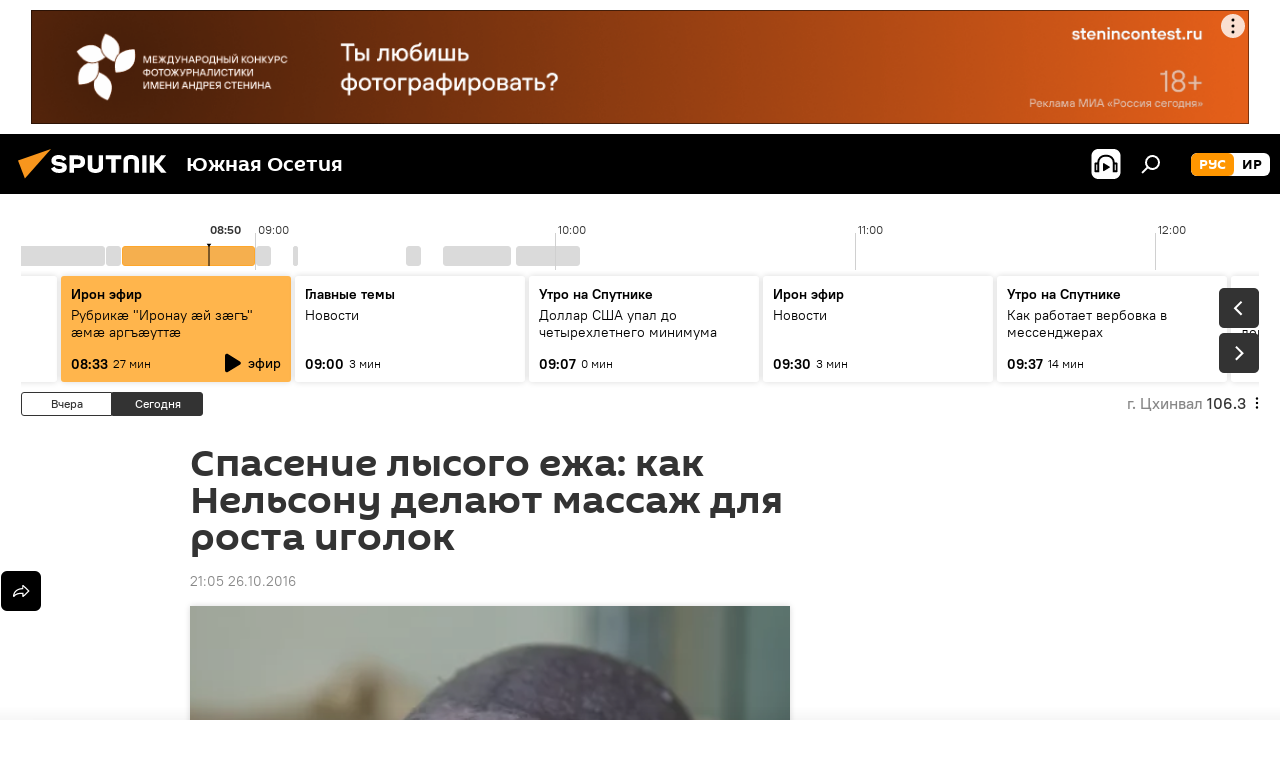

--- FILE ---
content_type: text/html; charset=utf-8
request_url: https://sputnik-ossetia.ru/20161026/3216981.html
body_size: 22469
content:
<!DOCTYPE html><html lang="ru" data-lang="rus" data-charset="" dir="ltr"><head prefix="og: http://ogp.me/ns# fb: http://ogp.me/ns/fb# article: http://ogp.me/ns/article#"><title>Лысый еж Нельсон </title><meta name="description" content="У ежа по кличке Нельсон полностью отсутствуют иголки. Смотрите на видео, как ему делают массаж в центре по реабилитации животных Foxy Lodge в графстве Норфолк... 26.10.2016, Sputnik Южная Осетия"><meta name="keywords" content="новости, видео, мультимедиа "><meta http-equiv="X-UA-Compatible" content="IE=edge,chrome=1"><meta http-equiv="Content-Type" content="text/html; charset=utf-8"><meta name="robots" content="index, follow, max-image-preview:large"><meta name="viewport" content="width=device-width, initial-scale=1.0, maximum-scale=1.0, user-scalable=yes"><meta name="HandheldFriendly" content="true"><meta name="MobileOptimzied" content="width"><meta name="referrer" content="always"><meta name="format-detection" content="telephone=no"><meta name="format-detection" content="address=no"><link rel="alternate" type="application/rss+xml" href="https://sputnik-ossetia.ru/export/rss2/archive/index.xml"><link rel="canonical" href="https://sputnik-ossetia.ru/20161026/3216981.html"><link rel="preload" as="image" href="https://cdnn1.img.sputnik-ossetia.ru/img/321/69/3216920_4:0:1915:1080_600x0_80_0_0_a2e6b47ce416cbd6ab9b2937e2108ad6.png.webp"><link rel="preconnect" href="https://cdnn1.img.sputnik-ossetia.ru/images/"><link rel="dns-prefetch" href="https://cdnn1.img.sputnik-ossetia.ru/images/"><link rel="alternate" hreflang="ru" href="https://sputnik-ossetia.ru/20161026/3216981.html"><link rel="alternate" hreflang="x-default" href="https://sputnik-ossetia.ru/20161026/3216981.html"><link rel="apple-touch-icon" sizes="57x57" href="https://cdnn1.img.sputnik-ossetia.ru/i/favicon/favicon-57x57.png"><link rel="apple-touch-icon" sizes="60x60" href="https://cdnn1.img.sputnik-ossetia.ru/i/favicon/favicon-60x60.png"><link rel="apple-touch-icon" sizes="72x72" href="https://cdnn1.img.sputnik-ossetia.ru/i/favicon/favicon-72x72.png"><link rel="apple-touch-icon" sizes="76x76" href="https://cdnn1.img.sputnik-ossetia.ru/i/favicon/favicon-76x76.png"><link rel="apple-touch-icon" sizes="114x114" href="https://cdnn1.img.sputnik-ossetia.ru/i/favicon/favicon-114x114.png"><link rel="apple-touch-icon" sizes="120x120" href="https://cdnn1.img.sputnik-ossetia.ru/i/favicon/favicon-120x120.png"><link rel="apple-touch-icon" sizes="144x144" href="https://cdnn1.img.sputnik-ossetia.ru/i/favicon/favicon-144x144.png"><link rel="apple-touch-icon" sizes="152x152" href="https://cdnn1.img.sputnik-ossetia.ru/i/favicon/favicon-152x152.png"><link rel="apple-touch-icon" sizes="180x180" href="https://cdnn1.img.sputnik-ossetia.ru/i/favicon/favicon-180x180.png"><link rel="icon" type="image/png" sizes="192x192" href="https://cdnn1.img.sputnik-ossetia.ru/i/favicon/favicon-192x192.png"><link rel="icon" type="image/png" sizes="32x32" href="https://cdnn1.img.sputnik-ossetia.ru/i/favicon/favicon-32x32.png"><link rel="icon" type="image/png" sizes="96x96" href="https://cdnn1.img.sputnik-ossetia.ru/i/favicon/favicon-96x96.png"><link rel="icon" type="image/png" sizes="16x16" href="https://cdnn1.img.sputnik-ossetia.ru/i/favicon/favicon-16x16.png"><link rel="manifest" href="/project_data/manifest.json?4"><meta name="msapplication-TileColor" content="#F4F4F4"><meta name="msapplication-TileImage" content="https://cdnn1.img.sputnik-ossetia.ru/i/favicon/favicon-144x144.png"><meta name="theme-color" content="#F4F4F4"><link rel="shortcut icon" href="https://cdnn1.img.sputnik-ossetia.ru/i/favicon/favicon.ico"><meta property="fb:app_id" content="779731408851257"><meta property="fb:pages" content="414513188731593"><meta name="analytics:lang" content="rus"><meta name="analytics:title" content="Лысый еж Нельсон "><meta name="analytics:keyw" content="news, video, multimedia"><meta name="analytics:rubric" content=""><meta name="analytics:tags" content="Новости, Видео, Мультимедиа"><meta name="analytics:site_domain" content="sputnik-ossetia.ru"><meta name="analytics:article_id" content="3216981"><meta name="analytics:url" content="https://sputnik-ossetia.ru/20161026/3216981.html"><meta name="analytics:p_ts" content="1477505100"><meta name="analytics:author" content="Sputnik Южная Осетия"><meta name="analytics:isscroll" content="0"><meta property="og:url" content="https://sputnik-ossetia.ru/20161026/3216981.html"><meta property="og:title" content="Спасение лысого ежа: как Нельсону делают массаж для роста иголок"><meta property="og:description" content="У ежа по кличке Нельсон полностью отсутствуют иголки. Смотрите на видео, как ему делают массаж в центре по реабилитации животных Foxy Lodge в графстве Норфолк (Великобритания)."><meta property="og:type" content="article"><meta property="og:site_name" content="Sputnik Южная Осетия"><meta property="og:locale" content="ru_OS"><meta property="og:image" content="https://cdnn1.img.sputnik-ossetia.ru/img/321/69/3216920_4:0:1915:1080_2072x0_60_0_0_b352671f14d017bbc6c6d089144a3a0b.png.webp"><meta name="relap-image" content="https://cdnn1.img.sputnik-ossetia.ru/i/logo/logo-social.png"><meta name="twitter:card" content="summary_large_image"><meta name="twitter:image" content="https://cdnn1.img.sputnik-ossetia.ru/img/321/69/3216920_4:0:1915:1080_2072x0_60_0_0_b352671f14d017bbc6c6d089144a3a0b.png.webp"><meta property="article:published_time" content="20161026T2105+0300"><meta property="article:author" content="Sputnik Южная Осетия"><link rel="author" href="https://sputnik-ossetia.ru"><meta property="article:section" content="Новости"><meta property="article:tag" content="Новости"><meta property="article:tag" content="Видео"><meta property="article:tag" content="Мультимедиа "><meta name="relap-entity-id" content="3216981"><meta property="og:video" content="https://nfw.ria.ru/flv/file.aspx?ID=89669837&amp;nolog=1&amp;type=mp4"><meta property="fb:pages" content="414513188731593"><link rel="preload" as="style" onload="this.onload=null;this.rel='stylesheet'" type="text/css" href="https://cdnn1.img.sputnik-ossetia.ru/css/libs/fonts.min.css?911eb65935"><link rel="stylesheet" type="text/css" href="https://cdnn1.img.sputnik-ossetia.ru/css/common.min.css?9149894256"><link rel="stylesheet" type="text/css" href="https://cdnn1.img.sputnik-ossetia.ru/css/radioschedule.min.css?975ce1b4d"><link rel="stylesheet" type="text/css" href="https://cdnn1.img.sputnik-ossetia.ru/css/article.min.css?913fe17605"><script src="https://cdnn1.img.sputnik-ossetia.ru/min/js/dist/head.js?9c9052ef3"></script><script data-iub-purposes="1">var _paq = _paq || []; (function() {var stackDomain = window.location.hostname.split('.').reverse();var domain = stackDomain[1] + '.' + stackDomain[0];_paq.push(['setCDNMask', new RegExp('cdn(\\w+).img.'+domain)]); _paq.push(['setSiteId', 'sputnik_os']); _paq.push(['trackPageView']); _paq.push(['enableLinkTracking']); var d=document, g=d.createElement('script'), s=d.getElementsByTagName('script')[0]; g.type='text/javascript'; g.defer=true; g.async=true; g.src='//a.sputniknews.com/js/sputnik.js'; s.parentNode.insertBefore(g,s); } )();</script><script type="text/javascript" src="https://cdnn1.img.sputnik-ossetia.ru/min/js/libs/banners/adfx.loader.bind.js?98d724fe2"></script><script>
                (window.yaContextCb = window.yaContextCb || []).push(() => {
                    replaceOriginalAdFoxMethods();
                    window.Ya.adfoxCode.hbCallbacks = window.Ya.adfoxCode.hbCallbacks || [];
                })
            </script><!--В <head> сайта один раз добавьте код загрузчика-->
<script>window.yaContextCb = window.yaContextCb || []</script>
<script src="https://yandex.ru/ads/system/context.js" async></script><script>var endlessScrollFirst = 3216981; var endlessScrollUrl = '/services/article/infinity/'; var endlessScrollAlgorithm = ''; var endlessScrollQueue = [37104157, 15344062, 37103093, 37100920, 37100119, 37101362, 37102586, 37102308, 37101332, 37094316, 37100806, 37099785, 37098905, 37099457, 37098610];</script><script>var endlessScrollFirst = 3216981; var endlessScrollUrl = '/services/article/infinity/'; var endlessScrollAlgorithm = ''; var endlessScrollQueue = [37104157, 15344062, 37103093, 37100920, 37100119, 37101362, 37102586, 37102308, 37101332, 37094316, 37100806, 37099785, 37098905, 37099457, 37098610];</script></head><body id="body" data-ab="a" data-emoji="0" class="site_os m-page-article "><div class="schema_org" itemscope="itemscope" itemtype="https://schema.org/WebSite"><meta itemprop="name" content="Sputnik Южная Осетия"><meta itemprop="alternateName" content="Sputnik Южная Осетия"><meta itemprop="description" content="Свежие события и последние новости Южной Осетии. Фото и видео с места событий, темы дня, происшествия, аналитика."><a itemprop="url" href="https://sputnik-ossetia.ru" title="Sputnik Южная Осетия"> </a><meta itemprop="image" content="https://sputnik-ossetia.ru/i/logo/logo.png"></div><ul class="schema_org" itemscope="itemscope" itemtype="http://schema.org/BreadcrumbList"><li itemprop="itemListElement" itemscope="itemscope" itemtype="http://schema.org/ListItem"><meta itemprop="name" content="Sputnik Южная Осетия"><meta itemprop="position" content="1"><meta itemprop="item" content="https://sputnik-ossetia.ru"><a itemprop="url" href="https://sputnik-ossetia.ru" title="Sputnik Южная Осетия"> </a></li><li itemprop="itemListElement" itemscope="itemscope" itemtype="http://schema.org/ListItem"><meta itemprop="name" content="Новости"><meta itemprop="position" content="2"><meta itemprop="item" content="https://sputnik-ossetia.ru/20161026/"><a itemprop="url" href="https://sputnik-ossetia.ru/20161026/" title="Новости"> </a></li><li itemprop="itemListElement" itemscope="itemscope" itemtype="http://schema.org/ListItem"><meta itemprop="name" content="Спасение лысого ежа: как Нельсону делают массаж для роста иголок"><meta itemprop="position" content="3"><meta itemprop="item" content="https://sputnik-ossetia.ru/20161026/3216981.html"><a itemprop="url" href="https://sputnik-ossetia.ru/20161026/3216981.html" title="Спасение лысого ежа: как Нельсону делают массаж для роста иголок"> </a></li></ul><div class="container"><div class="banner m-before-header m-article-desktop" data-position="article_desktop_header" data-infinity="1"><aside class="banner__content"><iframe class="relap-runtime-iframe" style="position:absolute;top:-9999px;left:-9999px;visibility:hidden;" srcdoc="<script src='https://relap.io/v7/relap.js' data-relap-token='HvaPHeJmpVila25r'></script>"></iframe>

<!--AdFox START-->
<!--riaru-->
<!--Площадка: sputnik-ossetia.ru / * / *-->
<!--Тип баннера: 100%x-->
<!--Расположение: 39023_bn23-х120-desk-->
<div id="adfox_163524730848976475_1"></div>
<script>
    window.yaContextCb.push(()=>{
        Ya.adfoxCode.create({
            ownerId: 249922,
            containerId: 'adfox_163524730848976475_1',
            params: {
                pp: 'btoo',
                ps: 'ckbi',
                p2: 'fluh',
                puid1: '',
                puid2: '',
                puid3: '',
                puid4: 'news:video:multimedia',
                puid5: ''
            }
        })
    })
</script></aside></div><div class="banner m-before-header m-article-mobile" data-position="article_mobile_header" data-infinity="1"><aside class="banner__content"><!--AdFox START-->
<!--riaru-->
<!--Площадка: sputnik-ossetia.ru / * / *-->
<!--Тип баннера: 100%x-->
<!--Расположение: 39028_bn28-х100-mob-->
<div id="adfox_163524753280895947_1"></div>
<script>
    window.yaContextCb.push(()=>{
        Ya.adfoxCode.create({
            ownerId: 249922,
            containerId: 'adfox_163524753280895947_1',
            params: {
                pp: 'btoq',
                ps: 'ckbi',
                p2: 'fluh',
                puid1: '',
                puid2: '',
                puid3: '',
                puid4: 'news:video:multimedia',
                puid5: ''
            }
        })
    })
</script></aside></div></div><div class="page" id="page"><div id="alerts"><script type="text/template" id="alertAfterRegisterTemplate">
                    
                        <div class="auth-alert m-hidden" id="alertAfterRegister">
                            <div class="auth-alert__text">
                                <%- data.success_title %> <br />
                                <%- data.success_email_1 %>
                                <span class="m-email"></span>
                                <%- data.success_email_2 %>
                            </div>
                            <div class="auth-alert__btn">
                                <button class="form__btn m-min m-black confirmEmail">
                                    <%- data.send %>
                                </button>
                            </div>
                        </div>
                    
                </script><script type="text/template" id="alertAfterRegisterNotifyTemplate">
                    
                        <div class="auth-alert" id="alertAfterRegisterNotify">
                            <div class="auth-alert__text">
                                <%- data.golink_1 %>
                                <span class="m-email">
                                    <%- user.mail %>
                                </span>
                                <%- data.golink_2 %>
                            </div>
                            <% if (user.registerConfirmCount <= 2 ) {%>
                                <div class="auth-alert__btn">
                                    <button class="form__btn m-min m-black confirmEmail">
                                        <%- data.send %>
                                    </button>
                                </div>
                            <% } %>
                        </div>
                    
                </script></div><div class="anchor" id="anchor"><div class="header " id="header"><div class="m-relative"><div class="container m-header"><div class="header__wrap"><div class="header__name"><div class="header__logo"><a href="/" title="Sputnik Южная Осетия"><svg xmlns="http://www.w3.org/2000/svg" width="176" height="44" viewBox="0 0 176 44" fill="none"><path class="chunk_1" fill-rule="evenodd" clip-rule="evenodd" d="M45.8073 18.3817C45.8073 19.5397 47.1661 19.8409 49.3281 20.0417C54.1074 20.4946 56.8251 21.9539 56.8461 25.3743C56.8461 28.7457 54.2802 30.9568 48.9989 30.9568C44.773 30.9568 42.1067 29.1496 41 26.5814L44.4695 24.5688C45.3754 25.9277 46.5334 27.0343 49.4005 27.0343C51.3127 27.0343 52.319 26.4296 52.319 25.5751C52.319 24.5665 51.6139 24.2163 48.3942 23.866C43.7037 23.3617 41.3899 22.0029 41.3899 18.5824C41.3899 15.9675 43.3511 13 48.9359 13C52.9611 13 55.6274 14.8095 56.4305 17.1746L53.1105 19.1358C53.0877 19.1012 53.0646 19.0657 53.041 19.0295C52.4828 18.1733 51.6672 16.9224 48.6744 16.9224C46.914 16.9224 45.8073 17.4758 45.8073 18.3817ZM67.4834 13.3526H59.5918V30.707H64.0279V26.0794H67.4484C72.1179 26.0794 75.0948 24.319 75.0948 19.6401C75.0854 15.3138 72.6199 13.3526 67.4834 13.3526ZM67.4834 22.206H64.0186V17.226H67.4834C69.8975 17.226 70.654 18.0291 70.654 19.6891C70.6587 21.6527 69.6524 22.206 67.4834 22.206ZM88.6994 24.7206C88.6994 26.2289 87.4924 27.0857 85.3794 27.0857C83.3178 27.0857 82.1597 26.2289 82.1597 24.7206V13.3526H77.7236V25.0264C77.7236 28.6477 80.7425 30.9615 85.4704 30.9615C89.9999 30.9615 93.1168 28.8601 93.1168 25.0264V13.3526H88.6808L88.6994 24.7206ZM136.583 13.3526H132.159V30.7023H136.583V13.3526ZM156.097 13.3526L149.215 21.9235L156.45 30.707H151.066L144.276 22.4559V30.707H139.85V13.3526H144.276V21.8021L151.066 13.3526H156.097ZM95.6874 17.226H101.221V30.707H105.648V17.226H111.181V13.3526H95.6874V17.226ZM113.49 18.7342C113.49 15.2134 116.458 13 121.085 13C125.715 13 128.888 15.0616 128.902 18.7342V30.707H124.466V18.935C124.466 17.6789 123.259 16.8734 121.146 16.8734C119.094 16.8734 117.926 17.6789 117.926 18.935V30.707H113.49V18.7342Z" fill="white"></path><path class="chunk_2" d="M41 7L14.8979 36.5862L8 18.431L41 7Z" fill="#F8961D"></path></svg></a></div><div class="header__project"><span class="header__project-title">Южная Осетия</span></div></div><div class="header__controls" data-nosnippet=""><div class="share m-header" data-id="3216981" data-url="https://sputnik-ossetia.ru/20161026/3216981.html" data-title="Спасение лысого ежа: как Нельсону делают массаж для роста иголок"></div><div class="header__menu"><span class="header__menu-item header__menu-item-radioButton" id="radioButton" data-stream="https://nfw.ria.ru/flv/audio.aspx?ID=2389730&amp;type=mp3"><svg class="svg-icon"><use xmlns:xlink="http://www.w3.org/1999/xlink" xlink:href="/i/sprites/package/inline.svg?63#radio2"></use></svg></span><span class="header__menu-item" data-modal-open="search"><svg class="svg-icon"><use xmlns:xlink="http://www.w3.org/1999/xlink" xlink:href="/i/sprites/package/inline.svg?63#search"></use></svg></span></div><div class="switcher m-double"><div class="switcher__label"><span class="switcher__title">рус</span><span class="switcher__icon"><svg class="svg-icon"><use xmlns:xlink="http://www.w3.org/1999/xlink" xlink:href="/i/sprites/package/inline.svg?63#arrowDown"></use></svg></span></div><div class="switcher__dropdown"><div translate="no" class="notranslate"><div class="switcher__list"><a href="https://sputnik-ossetia.ru/" class="switcher__link m-selected"><span class="switcher__project">Sputnik Южная Осетия</span><span class="switcher__abbr" data-abbr="рус">рус</span><i class="switcher__accept"><svg class="svg-icon"><use xmlns:xlink="http://www.w3.org/1999/xlink" xlink:href="/i/sprites/package/inline.svg?63#ok"></use></svg></i></a><a href="https://sputnik-ossetia.com/" class="switcher__link"><span class="switcher__project">Sputnik Хуссар Ирыстон</span><span class="switcher__abbr" data-abbr="ир">ир</span></a></div></div></div></div></div></div></div></div></div></div><script>var GLOBAL = GLOBAL || {}; GLOBAL.translate = {}; GLOBAL.rtl = 0; GLOBAL.lang = "rus"; GLOBAL.design = "os"; GLOBAL.charset = ""; GLOBAL.project = "sputnik_os"; GLOBAL.htmlCache = 1; GLOBAL.translate.search = {}; GLOBAL.translate.search.notFound = "Ничего не найдено"; GLOBAL.translate.search.stringLenght = "Введите больше букв для поиска"; GLOBAL.www = "https://sputnik-ossetia.ru"; GLOBAL.seo = {}; GLOBAL.seo.title = ""; GLOBAL.seo.keywords = ""; GLOBAL.seo.description = ""; GLOBAL.sock = {}; GLOBAL.sock.server = "https://cm.sputniknews.com/chat"; GLOBAL.sock.lang = "rus"; GLOBAL.sock.project = "sputnik_os"; GLOBAL.social = {}; GLOBAL.social.fbID = "779731408851257"; GLOBAL.share = [ { name: 'vk', mobile: false },{ name: 'odnoklassniki', mobile: false },{ name: 'telegram', mobile: false },{ name: 'messenger', mobile: true },{ name: 'twitter', mobile: false } ]; GLOBAL.csrf_token = ''; GLOBAL.search = {}; GLOBAL.auth = {}; GLOBAL.auth.status = 'error'; GLOBAL.auth.provider = ''; GLOBAL.auth.twitter = '/id/twitter/request/'; GLOBAL.auth.facebook = '/id/facebook/request/'; GLOBAL.auth.vkontakte = '/id/vkontakte/request/'; GLOBAL.auth.google = '/id/google/request/'; GLOBAL.auth.ok = '/id/ok/request/'; GLOBAL.auth.apple = '/id/apple/request/'; GLOBAL.auth.moderator = ''; GLOBAL.user = {}; GLOBAL.user.id = ""; GLOBAL.user.emailActive = ""; GLOBAL.user.registerConfirmCount = 0; GLOBAL.article = GLOBAL.article || {}; GLOBAL.article.id = 3216981; GLOBAL.article.chat_expired = !!1; GLOBAL.chat = GLOBAL.chat || {}; GLOBAL.chat.show = !!1; GLOBAL.locale = {"convertDate":{"yesterday":"\u0432\u0447\u0435\u0440\u0430","hours":{"nominative":"%{s} \u043c\u0438\u043d\u0443\u0442\u0443 \u043d\u0430\u0437\u0430\u0434","genitive":"%{s} \u043c\u0438\u043d\u0443\u0442\u044b \u043d\u0430\u0437\u0430\u0434"},"minutes":{"nominative":"%{s} \u0447\u0430\u0441 \u043d\u0430\u0437\u0430\u0434","genitive":"%{s} \u0447\u0430\u0441\u0430 \u043d\u0430\u0437\u0430\u0434"}},"js_templates":{"unread":"\u041d\u0435\u043f\u0440\u043e\u0447\u0438\u0442\u0430\u043d\u043d\u044b\u0435","you":"\u0412\u044b","author":"\u0430\u0432\u0442\u043e\u0440","report":"\u041f\u043e\u0436\u0430\u043b\u043e\u0432\u0430\u0442\u044c\u0441\u044f","reply":"\u041e\u0442\u0432\u0435\u0442\u0438\u0442\u044c","block":"\u0417\u0430\u0431\u043b\u043e\u043a\u0438\u0440\u043e\u0432\u0430\u0442\u044c","remove":"\u0423\u0434\u0430\u043b\u0438\u0442\u044c","closeall":"\u0417\u0430\u043a\u0440\u044b\u0442\u044c \u0432\u0441\u0435","notifications":"Notificaciones","disable_twelve":"\u041e\u0442\u043a\u043b\u044e\u0447\u0438\u0442\u044c \u043d\u0430 12 \u0447\u0430\u0441\u043e\u0432","new_message":"\u041d\u043e\u0432\u043e\u0435 \u0441\u043e\u043e\u0431\u0449\u0435\u043d\u0438\u0435 \u043e\u0442 sputniknews.ru","acc_block":"\u0412\u0430\u0448 \u0430\u043a\u043a\u0430\u0443\u043d\u0442 \u0437\u0430\u0431\u043b\u043e\u043a\u0438\u0440\u043e\u0432\u0430\u043d \u0430\u0434\u043c\u0438\u043d\u0438\u0441\u0442\u0440\u0430\u0442\u043e\u0440\u043e\u043c \u0441\u0430\u0439\u0442\u0430","acc_unblock":"\u0412\u0430\u0448 \u0430\u043a\u043a\u0430\u0443\u043d\u0442 \u0440\u0430\u0437\u0431\u043b\u043e\u043a\u0438\u0440\u043e\u0432\u0430\u043d \u0430\u0434\u043c\u0438\u043d\u0438\u0441\u0442\u0440\u0430\u0442\u043e\u0440\u043e\u043c \u0441\u0430\u0439\u0442\u0430","you_subscribe_1":"\u0412\u044b \u043f\u043e\u0434\u043f\u0438\u0441\u0430\u043d\u044b \u043d\u0430 \u0442\u0435\u043c\u0443 ","you_subscribe_2":"\u0423\u043f\u0440\u0430\u0432\u043b\u044f\u0442\u044c \u0441\u0432\u043e\u0438\u043c\u0438 \u043f\u043e\u0434\u043f\u0438\u0441\u043a\u0430\u043c\u0438 \u0432\u044b \u043c\u043e\u0436\u0435\u0442\u0435 \u0432 \u043b\u0438\u0447\u043d\u043e\u043c \u043a\u0430\u0431\u0438\u043d\u0435\u0442\u0435","you_received_warning_1":"\u0412\u044b \u043f\u043e\u043b\u0443\u0447\u0438\u043b\u0438 ","you_received_warning_2":" \u043f\u0440\u0435\u0434\u0443\u043f\u0440\u0435\u0436\u0434\u0435\u043d\u0438\u0435. \u0423\u0432\u0430\u0436\u0430\u0439\u0442\u0435 \u0434\u0440\u0443\u0433\u0438\u0445 \u0443\u0447\u0430\u0441\u0442\u043d\u0438\u043a\u043e\u0432 \u0438 \u043d\u0435 \u043d\u0430\u0440\u0443\u0448\u0430\u0439\u0442\u0435 \u043f\u0440\u0430\u0432\u0438\u043b\u0430 \u043a\u043e\u043c\u043c\u0435\u043d\u0442\u0438\u0440\u043e\u0432\u0430\u043d\u0438\u044f. \u041f\u043e\u0441\u043b\u0435 \u0442\u0440\u0435\u0442\u044c\u0435\u0433\u043e \u043d\u0430\u0440\u0443\u0448\u0435\u043d\u0438\u044f \u0432\u044b \u0431\u0443\u0434\u0435\u0442\u0435 \u0437\u0430\u0431\u043b\u043e\u043a\u0438\u0440\u043e\u0432\u0430\u043d\u044b \u043d\u0430 12 \u0447\u0430\u0441\u043e\u0432.","block_time":"\u0421\u0440\u043e\u043a \u0431\u043b\u043e\u043a\u0438\u0440\u043e\u0432\u043a\u0438: ","hours":" \u0447\u0430\u0441\u043e\u0432","forever":"\u043d\u0430\u0432\u0441\u0435\u0433\u0434\u0430","feedback":"\u0421\u0432\u044f\u0437\u0430\u0442\u044c\u0441\u044f","my_subscriptions":"\u041c\u043e\u0438 \u043f\u043e\u0434\u043f\u0438\u0441\u043a\u0438","rules":"\u041f\u0440\u0430\u0432\u0438\u043b\u0430 \u043a\u043e\u043c\u043c\u0435\u043d\u0442\u0438\u0440\u043e\u0432\u0430\u043d\u0438\u044f \u043c\u0430\u0442\u0435\u0440\u0438\u0430\u043b\u043e\u0432","chat":"\u0427\u0430\u0442: ","chat_new_messages":"\u041d\u043e\u0432\u044b\u0435 \u0441\u043e\u043e\u0431\u0449\u0435\u043d\u0438\u044f \u0432 \u0447\u0430\u0442\u0435","chat_moder_remove_1":"\u0412\u0430\u0448\u0435 \u0441\u043e\u043e\u0431\u0449\u0435\u043d\u0438\u0435 ","chat_moder_remove_2":" \u0431\u044b\u043b\u043e \u0443\u0434\u0430\u043b\u0435\u043d\u043e \u0430\u0434\u043c\u0438\u043d\u0438\u0441\u0442\u0440\u0430\u0442\u043e\u0440\u043e\u043c","chat_close_time_1":"\u0412 \u0447\u0430\u0442\u0435 \u043d\u0438\u043a\u0442\u043e \u043d\u0435 \u043f\u0438\u0441\u0430\u043b \u0431\u043e\u043b\u044c\u0448\u0435 12 \u0447\u0430\u0441\u043e\u0432, \u043e\u043d \u0437\u0430\u043a\u0440\u043e\u0435\u0442\u0441\u044f \u0447\u0435\u0440\u0435\u0437 ","chat_close_time_2":" \u0447\u0430\u0441\u043e\u0432","chat_new_emoji_1":"\u041d\u043e\u0432\u044b\u0435 \u0440\u0435\u0430\u043a\u0446\u0438\u0438 ","chat_new_emoji_2":" \u0432\u0430\u0448\u0435\u043c\u0443 \u0441\u043e\u043e\u0431\u0449\u0435\u043d\u0438\u044e ","chat_message_reply_1":"\u041d\u0430 \u0432\u0430\u0448 \u043a\u043e\u043c\u043c\u0435\u043d\u0442\u0430\u0440\u0438\u0439 ","chat_message_reply_2":" \u043e\u0442\u0432\u0435\u0442\u0438\u043b \u043f\u043e\u043b\u044c\u0437\u043e\u0432\u0430\u0442\u0435\u043b\u044c ","chat_verify_message":"\n \u0421\u043f\u0430\u0441\u0438\u0431\u043e! \u0412\u0430\u0448\u0435 \u0441\u043e\u043e\u0431\u0449\u0435\u043d\u0438\u0435 \u0431\u0443\u0434\u0435\u0442 \u043e\u043f\u0443\u0431\u043b\u0438\u043a\u043e\u0432\u0430\u043d\u043e \u043f\u043e\u0441\u043b\u0435 \u043f\u0440\u043e\u0432\u0435\u0440\u043a\u0438 \u043c\u043e\u0434\u0435\u0440\u0430\u0442\u043e\u0440\u0430\u043c\u0438 \u0441\u0430\u0439\u0442\u0430.\n ","emoji_1":"\u041d\u0440\u0430\u0432\u0438\u0442\u0441\u044f","emoji_2":"\u0425\u0430-\u0425\u0430","emoji_3":"\u0423\u0434\u0438\u0432\u0438\u0442\u0435\u043b\u044c\u043d\u043e","emoji_4":"\u0413\u0440\u0443\u0441\u0442\u043d\u043e","emoji_5":"\u0412\u043e\u0437\u043c\u0443\u0442\u0438\u0442\u0435\u043b\u044c\u043d\u043e","emoji_6":"\u041d\u0435 \u043d\u0440\u0430\u0432\u0438\u0442\u0441\u044f","site_subscribe_podcast":{"success":"\u0421\u043f\u0430\u0441\u0438\u0431\u043e, \u0432\u044b \u043f\u043e\u0434\u043f\u0438\u0441\u0430\u043d\u044b \u043d\u0430 \u0440\u0430\u0441\u0441\u044b\u043b\u043a\u0443! \u041d\u0430\u0441\u0442\u0440\u043e\u0438\u0442\u044c \u0438\u043b\u0438 \u043e\u0442\u043c\u0435\u043d\u0438\u0442\u044c \u043f\u043e\u0434\u043f\u0438\u0441\u043a\u0443 \u043c\u043e\u0436\u043d\u043e \u0432 \u043b\u0438\u0447\u043d\u043e\u043c \u043a\u0430\u0431\u0438\u043d\u0435\u0442\u0435","subscribed":"\u0412\u044b \u0443\u0436\u0435 \u043f\u043e\u0434\u043f\u0438\u0441\u0430\u043d\u044b \u043d\u0430 \u044d\u0442\u0443 \u0440\u0430\u0441\u0441\u044b\u043b\u043a\u0443","error":"\u041f\u0440\u043e\u0438\u0437\u043e\u0448\u043b\u0430 \u043d\u0435\u043f\u0440\u0435\u0434\u0432\u0438\u0434\u0435\u043d\u043d\u0430\u044f \u043e\u0448\u0438\u0431\u043a\u0430. \u041f\u043e\u0436\u0430\u043b\u0443\u0439\u0441\u0442\u0430, \u043f\u043e\u0432\u0442\u043e\u0440\u0438\u0442\u0435 \u043f\u043e\u043f\u044b\u0442\u043a\u0443 \u043f\u043e\u0437\u0436\u0435"},"radioschedule":{"live":"\u044d\u0444\u0438\u0440","minute":" \u043c\u0438\u043d"}},"smartcaptcha":{"site_key":"ysc1_Zf0zfLRI3tRHYHJpbX6EjjBcG1AhG9LV0dmZQfJu8ba04c1b"}}; GLOBAL = {...GLOBAL, ...{"subscribe":{"@attributes":{"ratio":"0.2"},"email":"\u0412\u0432\u0435\u0434\u0438\u0442\u0435 e-mail","button":"\u041f\u043e\u0434\u043f\u0438\u0441\u0430\u0442\u044c\u0441\u044f","send":"\u0421\u043f\u0430\u0441\u0438\u0431\u043e, \u0432\u0430\u043c \u043e\u0442\u043f\u0440\u0430\u0432\u043b\u0435\u043d\u043e \u043f\u0438\u0441\u044c\u043c\u043e \u0441\u043e \u0441\u0441\u044b\u043b\u043a\u043e\u0439 \u0434\u043b\u044f \u043f\u043e\u0434\u0442\u0432\u0435\u0440\u0436\u0434\u0435\u043d\u0438\u044f \u043f\u043e\u0434\u043f\u0438\u0441\u043a\u0438","subscribe":"\u0421\u043f\u0430\u0441\u0438\u0431\u043e, \u0432\u044b \u043f\u043e\u0434\u043f\u0438\u0441\u0430\u043d\u044b \u043d\u0430 \u0440\u0430\u0441\u0441\u044b\u043b\u043a\u0443! \u041d\u0430\u0441\u0442\u0440\u043e\u0438\u0442\u044c \u0438\u043b\u0438 \u043e\u0442\u043c\u0435\u043d\u0438\u0442\u044c \u043f\u043e\u0434\u043f\u0438\u0441\u043a\u0443 \u043c\u043e\u0436\u043d\u043e \u0432 \u043b\u0438\u0447\u043d\u043e\u043c \u043a\u0430\u0431\u0438\u043d\u0435\u0442\u0435","confirm":"\u0412\u044b \u0443\u0436\u0435 \u043f\u043e\u0434\u043f\u0438\u0441\u0430\u043d\u044b \u043d\u0430 \u044d\u0442\u0443 \u0440\u0430\u0441\u0441\u044b\u043b\u043a\u0443","registration":{"@attributes":{"button":"\u0417\u0430\u0440\u0435\u0433\u0438\u0441\u0442\u0440\u0438\u0440\u043e\u0432\u0430\u0442\u044c\u0441\u044f","ratio":"0.1"}},"social":{"@attributes":{"count":"6","ratio":"0.7"},"comment":[{},{},{}],"item":[{"@attributes":{"type":"vk","title":"vkontakte","url":"https:\/\/vk.ru\/public95837632"}},{"@attributes":{"type":"ok","title":"odnoklassniki","url":"https:\/\/ok.ru\/group\/52824727486552","ratio":"0.125"}},{"@attributes":{"type":"yd","title":"yandex dzen","url":"https:\/\/zen.yandex.ru\/sputnik-ossetia.ru\/","ratio":"0.125"}},{"@attributes":{"type":"tg","title":"telegram","url":"https:\/\/t.me\/sputnikossetia","ratio":"0.125"}}]}}}}; GLOBAL.js = {}; GLOBAL.js.videoplayer = "https://cdnn1.img.sputnik-ossetia.ru/min/js/dist/videoplayer.js?9651130d6"; GLOBAL.userpic = "/userpic/"; GLOBAL.gmt = ""; GLOBAL.tz = "+0300"; GLOBAL.projectList = [ { title: 'Международный', country: [ { title: 'Английский', url: 'https://sputnikglobe.com', flag: 'flags-INT', lang: 'International', lang2: 'English' }, ] }, { title: 'Ближний Восток', country: [ { title: 'Арабский', url: 'https://sarabic.ae/', flag: 'flags-INT', lang: 'Sputnik عربي', lang2: 'Arabic' }, { title: 'Турецкий', url: 'https://anlatilaninotesi.com.tr/', flag: 'flags-TUR', lang: 'Türkiye', lang2: 'Türkçe' }, { title: 'Фарси', url: 'https://spnfa.ir/', flag: 'flags-INT', lang: 'Sputnik ایران', lang2: 'Persian' }, { title: 'Дари', url: 'https://sputnik.af/', flag: 'flags-INT', lang: 'Sputnik افغانستان', lang2: 'Dari' }, ] }, { title: 'Латинская Америка', country: [ { title: 'Испанский', url: 'https://noticiaslatam.lat/', flag: 'flags-INT', lang: 'Mundo', lang2: 'Español' }, { title: 'Португальский', url: 'https://noticiabrasil.net.br/', flag: 'flags-BRA', lang: 'Brasil', lang2: 'Português' }, ] }, { title: 'Южная Азия', country: [ { title: 'Хинди', url: 'https://hindi.sputniknews.in', flag: 'flags-IND', lang: 'भारत', lang2: 'हिंदी' }, { title: 'Английский', url: 'https://sputniknews.in', flag: 'flags-IND', lang: 'India', lang2: 'English' }, ] }, { title: 'Восточная и Юго-Восточная Азия', country: [ { title: 'Вьетнамский', url: 'https://kevesko.vn/', flag: 'flags-VNM', lang: 'Việt Nam', lang2: 'Tiếng Việt' }, { title: 'Японский', url: 'https://sputniknews.jp/', flag: 'flags-JPN', lang: '日本', lang2: '日本語' }, { title: 'Китайский', url: 'https://sputniknews.cn/', flag: 'flags-CHN', lang: '中国', lang2: '中文' }, ] }, { title: 'Центральная Азия', country: [ { title: 'Казахский', url: 'https://sputnik.kz/', flag: 'flags-KAZ', lang: 'Қазақстан', lang2: 'Қазақ тілі' }, { title: 'Киргизский', url: 'https://sputnik.kg/', flag: 'flags-KGZ', lang: 'Кыргызстан', lang2: 'Кыргызча' }, { title: 'Узбекский', url: 'https://oz.sputniknews.uz/', flag: 'flags-UZB', lang: 'Oʻzbekiston', lang2: 'Ўзбекча' }, { title: 'Таджикский', url: 'https://sputnik.tj/', flag: 'flags-TJK', lang: 'Тоҷикистон', lang2: 'Тоҷикӣ' }, ] }, { title: 'Африка', country: [ { title: 'Французский', url: 'https://fr.sputniknews.africa/', flag: 'flags-INT', lang: 'Afrique', lang2: 'Français' }, { title: 'Английский', url: 'https://en.sputniknews.africa', flag: 'flags-INT', lang: 'Africa', lang2: 'English' }, ] }, { title: 'Кавказ', country: [ { title: 'Армянский', url: 'https://arm.sputniknews.ru/', flag: 'flags-ARM', lang: 'Արմենիա', lang2: 'Հայերեն' }, { title: 'Абхазский', url: 'https://sputnik-abkhazia.info/', flag: 'flags-ABH', lang: 'Аҧсны', lang2: 'Аҧсышәала' }, { title: 'Осетинский', url: 'https://sputnik-ossetia.com/', flag: 'flags-OST', lang: 'Хуссар Ирыстон', lang2: 'Иронау' }, { title: 'Азербайджанский', url: 'https://sputnik.az/', flag: 'flags-AZE', lang: 'Azərbaycan', lang2: 'Аzərbaycanca' }, ] }, { title: 'Европа', country: [ { title: 'Сербский', url: 'https://sputnikportal.rs/', flag: 'flags-SRB', lang: 'Србиjа', lang2: 'Српски' }, { title: 'Русский', url: 'https://lv.sputniknews.ru/', flag: 'flags-LVA', lang: 'Latvija', lang2: 'Русский' }, { title: 'Русский', url: 'https://lt.sputniknews.ru/', flag: 'flags-LTU', lang: 'Lietuva', lang2: 'Русский' }, { title: 'Молдавский', url: 'https://md.sputniknews.com/', flag: 'flags-MDA', lang: 'Moldova', lang2: 'Moldovenească' }, { title: 'Белорусский', url: 'https://bel.sputnik.by/', flag: 'flags-BLR', lang: 'Беларусь', lang2: 'Беларускi' } ] }, ];</script><div class="wrapper" id="endless" data-infinity-max-count="2"><div class="radioschedule"><div class="radioschedule__inner"><div class="radioschedule__time"><div class="radioschedule__time-scroll"><div class="radioschedule__time-list"><div class="radioschedule__time-day"><div class="radioschedule__time-line-item" style="left: 0px;">00:00</div><div class="radioschedule__time-line-item" style="left: 300px;">01:00</div><div class="radioschedule__time-line-item" style="left: 600px;">02:00</div><div class="radioschedule__time-line-item" style="left: 900px;">03:00</div><div class="radioschedule__time-line-item" style="left: 1200px;">04:00</div><div class="radioschedule__time-line-item" style="left: 1500px;">05:00</div><div class="radioschedule__time-line-item" style="left: 1800px;">06:00</div><div class="radioschedule__time-line-item" style="left: 2100px;">07:00</div><div class="radioschedule__time-line-item" style="left: 2400px;">08:00</div><div class="radioschedule__time-line-item" style="left: 2700px;">09:00</div><div class="radioschedule__time-line-item" style="left: 3000px;">10:00</div><div class="radioschedule__time-line-item" style="left: 3300px;">11:00</div><div class="radioschedule__time-line-item" style="left: 3600px;">12:00</div><div class="radioschedule__time-line-item" style="left: 3900px;">13:00</div><div class="radioschedule__time-line-item" style="left: 4200px;">14:00</div><div class="radioschedule__time-line-item" style="left: 4500px;">15:00</div><div class="radioschedule__time-line-item" style="left: 4800px;">16:00</div><div class="radioschedule__time-line-item" style="left: 5100px;">17:00</div><div class="radioschedule__time-line-item" style="left: 5400px;">18:00</div><div class="radioschedule__time-line-item" style="left: 5700px;">19:00</div><div class="radioschedule__time-line-item" style="left: 6000px;">20:00</div><div class="radioschedule__time-line-item" style="left: 6300px;">21:00</div><div class="radioschedule__time-line-item" style="left: 6600px;">22:00</div><div class="radioschedule__time-line-item" style="left: 6900px;">23:00</div><div class="radioschedule__time-list-item" data-pos="8" data-start="1769576400" data-end="1769576580" style="left: 2400.00675px; width: 15.35475px"></div><div class="radioschedule__time-list-item" data-pos="8" data-start="1769576580" data-end="1769578200" style="left: 2416.38708333333px; width: 132.651083333333px"></div><div class="radioschedule__time-list-item" data-pos="8" data-start="1769578200" data-end="1769578380" style="left: 2550.30541666667px; width: 14.0486666666667px"></div><div class="radioschedule__time-list-item" data-pos="8" data-start="1769578380" data-end="1769580000" style="left: 2565.3895px; width: 133.96375px"></div><div class="radioschedule__time-list-item" data-pos="9" data-start="1769580000" data-end="1769580780" style="left: 2699.99283333333px; width: 15.35475px"></div><div class="radioschedule__time-list-item" data-pos="9" data-start="1769580780" data-end="1769581200" style="left: 2762.92791666667px; width: 32.8829166666667px"></div><div class="radioschedule__time-list-item" data-pos="9" data-start="1769581200" data-end="1769581800" style="left: 2800.92966666667px; width: 45.7878333333333px"></div><div class="radioschedule__time-list-item" data-pos="9" data-start="1769581800" data-end="1769581980" style="left: 2849.9935px; width: 15.35475px"></div><div class="radioschedule__time-list-item" data-pos="9" data-start="1769581980" data-end="1769583120" style="left: 2866.37433333333px; width: 91.36025px"></div><div class="radioschedule__time-list-item" data-pos="9" data-start="1769583120" data-end="1769590800" style="left: 2959.53266666667px; width: 37.6895px"></div><div class="radioschedule__time-list-item" data-pos="12" data-start="1769590800" data-end="1769591220" style="left: 3600.00191666667px; width: 14.3338333333333px"></div><div class="radioschedule__time-list-item" data-pos="12" data-start="1769591220" data-end="1769591880" style="left: 3636.60066666667px; width: 5.08px"></div><div class="radioschedule__time-list-item" data-pos="12" data-start="1769591880" data-end="1769592600" style="left: 3690.78766666667px; width: 46.0725833333333px"></div><div class="radioschedule__time-list-item" data-pos="12" data-start="1769592600" data-end="1769592900" style="left: 3749.9995px; width: 14.3338333333333px"></div><div class="radioschedule__time-list-item" data-pos="12" data-start="1769592900" data-end="1769593800" style="left: 3775.62183333333px; width: 50.2180833333333px"></div><div class="radioschedule__time-list-item" data-pos="12" data-start="1769593800" data-end="1769608800" style="left: 3850.85458333333px; width: 38.53625px"></div><div class="radioschedule__time-list-item" data-pos="17" data-start="1769608800" data-end="1769609160" style="left: 5100.00583333333px; width: 15.1436666666667px"></div><div class="radioschedule__time-list-item" data-pos="17" data-start="1769609160" data-end="1769610060" style="left: 5132.31766666667px; width: 49.5708333333333px"></div><div class="radioschedule__time-list-item" data-pos="17" data-start="1769610060" data-end="1769610600" style="left: 5203.66458333333px; width: 43.136px"></div><div class="radioschedule__time-list-item" data-pos="17" data-start="1769610600" data-end="1769610840" style="left: 5250.21716666667px; width: 15.1436666666667px"></div><div class="radioschedule__time-list-item" data-pos="17" data-start="1769610840" data-end="1769612368" style="left: 5267.92583333333px; width: 126.312083333333px"></div></div><div class="radioschedule__time-day"><div class="radioschedule__time-line-item" style="left: 0px;">00:00</div><div class="radioschedule__time-line-item" style="left: 300px;">01:00</div><div class="radioschedule__time-line-item" style="left: 600px;">02:00</div><div class="radioschedule__time-line-item" style="left: 900px;">03:00</div><div class="radioschedule__time-line-item" style="left: 1200px;">04:00</div><div class="radioschedule__time-line-item" style="left: 1500px;">05:00</div><div class="radioschedule__time-line-item" style="left: 1800px;">06:00</div><div class="radioschedule__time-line-item" style="left: 2100px;">07:00</div><div class="radioschedule__time-line-item" style="left: 2400px;">08:00</div><div class="radioschedule__time-line-item" style="left: 2700px;">09:00</div><div class="radioschedule__time-line-item" style="left: 3000px;">10:00</div><div class="radioschedule__time-line-item" style="left: 3300px;">11:00</div><div class="radioschedule__time-line-item" style="left: 3600px;">12:00</div><div class="radioschedule__time-line-item" style="left: 3900px;">13:00</div><div class="radioschedule__time-line-item" style="left: 4200px;">14:00</div><div class="radioschedule__time-line-item" style="left: 4500px;">15:00</div><div class="radioschedule__time-line-item" style="left: 4800px;">16:00</div><div class="radioschedule__time-line-item" style="left: 5100px;">17:00</div><div class="radioschedule__time-line-item" style="left: 5400px;">18:00</div><div class="radioschedule__time-line-item" style="left: 5700px;">19:00</div><div class="radioschedule__time-line-item" style="left: 6000px;">20:00</div><div class="radioschedule__time-line-item" style="left: 6300px;">21:00</div><div class="radioschedule__time-line-item" style="left: 6600px;">22:00</div><div class="radioschedule__time-line-item" style="left: 6900px;">23:00</div><div class="radioschedule__time-list-item" data-pos="8" data-start="1769662800" data-end="1769662980" style="left: 2400.00366666667px; width: 14.5515px"></div><div class="radioschedule__time-list-item" data-pos="8" data-start="1769662980" data-end="1769664600" style="left: 2415.59416666667px; width: 133.193166666667px"></div><div class="radioschedule__time-list-item" data-pos="8" data-start="1769664600" data-end="1769664780" style="left: 2550.03891666667px; width: 14.5515px"></div><div class="radioschedule__time-list-item" data-pos="8" data-start="1769664780" data-end="1769666400" style="left: 2565.59041666667px; width: 133.454416666667px"></div><div class="radioschedule__time-list-item" data-pos="9" data-start="1769666400" data-end="1769666820" style="left: 2700px; width: 14.9803333333333px"></div><div class="radioschedule__time-list-item" data-pos="9" data-start="1769666820" data-end="1769668200" style="left: 2736.71041666667px; width: -0.81825px"></div><div class="radioschedule__time-list-item" data-pos="9" data-start="1769668200" data-end="1769668620" style="left: 2850px; width: 14.5515px"></div><div class="radioschedule__time-list-item" data-pos="9" data-start="1769668620" data-end="1769669520" style="left: 2887.14766666667px; width: 68.0655px"></div><div class="radioschedule__time-list-item" data-pos="9" data-start="1769669520" data-end="1769670299" style="left: 2960.08025px; width: 63.9099166666667px"></div></div></div></div></div><div class="radioschedule__list"><div class="radioschedule__list-scroll"><div class="radioschedule__list-inner"><div class="radioschedule__item" data-day="1" data-start="1769576400"><div class="radioschedule__item-category">Ирон эфир</div><div class="radioschedule__item-title"><a href="https://sputnik-ossetia.com/20260128/37089041.html">Новости</a></div><div class="radioschedule__item-time"><span>08:00</span><div class="radioschedule__item-duration">3 мин</div></div><div class="radioschedule__item-player"><div class="radioschedule__player" data-media="https://nfw.ria.ru/flv/file.aspx?type=mp3hi&amp;ID=15331571"><span><svg class="svg-icon"><use xmlns:xlink="http://www.w3.org/1999/xlink" xlink:href="/i/sprites/package/inline.svg?63#play_filled"></use></svg></span><span><svg class="svg-icon"><use xmlns:xlink="http://www.w3.org/1999/xlink" xlink:href="/i/sprites/package/inline.svg?63#pause_small"></use></svg></span></div></div></div><div class="radioschedule__item" data-day="1" data-start="1769576580"><div class="radioschedule__item-category">Ирон эфир</div><div class="radioschedule__item-title"><a href="https://sputnik-ossetia.com/20260128/37089272.html">Цхинвалы ацыдысты æхсæнмыггагон ерыстæ ирон национ спорты хуызтæй "Иудзинады Арвайдæн". Абон нæ студийы мадзалы организатор æмæ архайджытæ</a></div><div class="radioschedule__item-time"><span>08:03</span><div class="radioschedule__item-duration">27 мин</div></div><div class="radioschedule__item-player"><div class="radioschedule__player" data-media="https://nfw.ria.ru/flv/file.aspx?type=mp3hi&amp;ID=37643111"><span><svg class="svg-icon"><use xmlns:xlink="http://www.w3.org/1999/xlink" xlink:href="/i/sprites/package/inline.svg?63#play_filled"></use></svg></span><span><svg class="svg-icon"><use xmlns:xlink="http://www.w3.org/1999/xlink" xlink:href="/i/sprites/package/inline.svg?63#pause_small"></use></svg></span></div></div></div><div class="radioschedule__item" data-day="1" data-start="1769578200"><div class="radioschedule__item-category">Ирон эфир</div><div class="radioschedule__item-title"><a href="https://sputnik-ossetia.com/20260128/37089576.html">Новости</a></div><div class="radioschedule__item-time"><span>08:30</span><div class="radioschedule__item-duration">3 мин</div></div><div class="radioschedule__item-player"><div class="radioschedule__player" data-media="https://nfw.ria.ru/flv/file.aspx?type=mp3hi&amp;ID=8975416"><span><svg class="svg-icon"><use xmlns:xlink="http://www.w3.org/1999/xlink" xlink:href="/i/sprites/package/inline.svg?63#play_filled"></use></svg></span><span><svg class="svg-icon"><use xmlns:xlink="http://www.w3.org/1999/xlink" xlink:href="/i/sprites/package/inline.svg?63#pause_small"></use></svg></span></div></div></div><div class="radioschedule__item" data-day="1" data-start="1769578380"><div class="radioschedule__item-category">Ирон эфир</div><div class="radioschedule__item-title"><a href="https://sputnik-ossetia.com/20260128/37089807.html">Нæ традицион рубрикæтæ</a></div><div class="radioschedule__item-time"><span>08:33</span><div class="radioschedule__item-duration">27 мин</div></div><div class="radioschedule__item-player"><div class="radioschedule__player" data-media="https://nfw.ria.ru/flv/file.aspx?type=mp3hi&amp;ID=10955659"><span><svg class="svg-icon"><use xmlns:xlink="http://www.w3.org/1999/xlink" xlink:href="/i/sprites/package/inline.svg?63#play_filled"></use></svg></span><span><svg class="svg-icon"><use xmlns:xlink="http://www.w3.org/1999/xlink" xlink:href="/i/sprites/package/inline.svg?63#pause_small"></use></svg></span></div></div></div><div class="radioschedule__item" data-day="1" data-start="1769580000"><div class="radioschedule__item-category">Ирон эфир</div><div class="radioschedule__item-title"><a href="https://sputnik-ossetia.com/20260128/37089041.html">Новости</a></div><div class="radioschedule__item-time"><span>09:00</span><div class="radioschedule__item-duration">3 мин</div></div><div class="radioschedule__item-player"><div class="radioschedule__player" data-media="https://nfw.ria.ru/flv/file.aspx?type=mp3hi&amp;ID=15331571"><span><svg class="svg-icon"><use xmlns:xlink="http://www.w3.org/1999/xlink" xlink:href="/i/sprites/package/inline.svg?63#play_filled"></use></svg></span><span><svg class="svg-icon"><use xmlns:xlink="http://www.w3.org/1999/xlink" xlink:href="/i/sprites/package/inline.svg?63#pause_small"></use></svg></span></div></div></div><div class="radioschedule__item" data-day="1" data-start="1769580780"><div class="radioschedule__item-category">Утро на Спутнике</div><div class="radioschedule__item-title"><a href="/20260128/37090335.html">Глава Сирии аш-Шараа посетит Москву для встречи с Путиным</a></div><div class="radioschedule__item-time"><span>09:13</span><div class="radioschedule__item-duration">7 мин</div></div><div class="radioschedule__item-player"><div class="radioschedule__player" data-media="https://nfw.ria.ru/flv/file.aspx?type=mp3hi&amp;ID=42619879"><span><svg class="svg-icon"><use xmlns:xlink="http://www.w3.org/1999/xlink" xlink:href="/i/sprites/package/inline.svg?63#play_filled"></use></svg></span><span><svg class="svg-icon"><use xmlns:xlink="http://www.w3.org/1999/xlink" xlink:href="/i/sprites/package/inline.svg?63#pause_small"></use></svg></span></div></div></div><div class="radioschedule__item" data-day="1" data-start="1769581200"><div class="radioschedule__item-category">Утро на Спутнике</div><div class="radioschedule__item-title"><a href="/20260128/37090983.html">Историк о своем вкладе в монографию "Эта память как высший суд"</a></div><div class="radioschedule__item-time"><span>09:20</span><div class="radioschedule__item-duration">9 мин</div></div><div class="radioschedule__item-player"><div class="radioschedule__player" data-media="https://nfw.ria.ru/flv/file.aspx?type=mp3hi&amp;ID=43369879"><span><svg class="svg-icon"><use xmlns:xlink="http://www.w3.org/1999/xlink" xlink:href="/i/sprites/package/inline.svg?63#play_filled"></use></svg></span><span><svg class="svg-icon"><use xmlns:xlink="http://www.w3.org/1999/xlink" xlink:href="/i/sprites/package/inline.svg?63#pause_small"></use></svg></span></div></div></div><div class="radioschedule__item" data-day="1" data-start="1769581800"><div class="radioschedule__item-category">Ирон эфир</div><div class="radioschedule__item-title"><a href="https://sputnik-ossetia.com/20260128/37089041.html">Новости</a></div><div class="radioschedule__item-time"><span>09:30</span><div class="radioschedule__item-duration">3 мин</div></div><div class="radioschedule__item-player"><div class="radioschedule__player" data-media="https://nfw.ria.ru/flv/file.aspx?type=mp3hi&amp;ID=15331571"><span><svg class="svg-icon"><use xmlns:xlink="http://www.w3.org/1999/xlink" xlink:href="/i/sprites/package/inline.svg?63#play_filled"></use></svg></span><span><svg class="svg-icon"><use xmlns:xlink="http://www.w3.org/1999/xlink" xlink:href="/i/sprites/package/inline.svg?63#pause_small"></use></svg></span></div></div></div><div class="radioschedule__item" data-day="1" data-start="1769581980"><div class="radioschedule__item-category">Утро на Спутнике</div><div class="radioschedule__item-title"><a href="/20260128/37091409.html">Как защитить свои данные в цифровую эпоху</a></div><div class="radioschedule__item-time"><span>09:33</span><div class="radioschedule__item-duration">18 мин</div></div><div class="radioschedule__item-player"><div class="radioschedule__player" data-media="https://nfw.ria.ru/flv/file.aspx?type=mp3hi&amp;ID=12431325"><span><svg class="svg-icon"><use xmlns:xlink="http://www.w3.org/1999/xlink" xlink:href="/i/sprites/package/inline.svg?63#play_filled"></use></svg></span><span><svg class="svg-icon"><use xmlns:xlink="http://www.w3.org/1999/xlink" xlink:href="/i/sprites/package/inline.svg?63#pause_small"></use></svg></span></div></div></div><div class="radioschedule__item" data-day="1" data-start="1769583120"><div class="radioschedule__item-category">Утро на Спутнике</div><div class="radioschedule__item-title"><a href="/20260128/37091708.html">В Северной Осетии появился театральный клуб "Открытая сцена"</a></div><div class="radioschedule__item-time"><span>09:52</span><div class="radioschedule__item-duration">8 мин</div></div><div class="radioschedule__item-player"><div class="radioschedule__player" data-media="https://nfw.ria.ru/flv/file.aspx?type=mp3hi&amp;ID=77949375"><span><svg class="svg-icon"><use xmlns:xlink="http://www.w3.org/1999/xlink" xlink:href="/i/sprites/package/inline.svg?63#play_filled"></use></svg></span><span><svg class="svg-icon"><use xmlns:xlink="http://www.w3.org/1999/xlink" xlink:href="/i/sprites/package/inline.svg?63#pause_small"></use></svg></span></div></div></div><div class="radioschedule__item" data-day="1" data-start="1769590800"><div class="radioschedule__item-category">Главные темы</div><div class="radioschedule__item-title"><a href="https://sputnik-ossetia.com/20260128/37093763.html">Новости</a></div><div class="radioschedule__item-time"><span>12:00</span><div class="radioschedule__item-duration">3 мин</div></div><div class="radioschedule__item-player"><div class="radioschedule__player" data-media="https://nfw.ria.ru/flv/file.aspx?type=mp3hi&amp;ID=9352581"><span><svg class="svg-icon"><use xmlns:xlink="http://www.w3.org/1999/xlink" xlink:href="/i/sprites/package/inline.svg?63#play_filled"></use></svg></span><span><svg class="svg-icon"><use xmlns:xlink="http://www.w3.org/1999/xlink" xlink:href="/i/sprites/package/inline.svg?63#pause_small"></use></svg></span></div></div></div><div class="radioschedule__item" data-day="1" data-start="1769591220"><div class="radioschedule__item-category">О главном на Спутнике</div><div class="radioschedule__item-title"><a href="/20260128/37094025.html">Кабмин РЮО проголосовал за утверждение величины прожиточного минимума</a></div><div class="radioschedule__item-time"><span>12:07</span><div class="radioschedule__item-duration">1 мин</div></div><div class="radioschedule__item-player"><div class="radioschedule__player" data-media="https://nfw.ria.ru/flv/file.aspx?type=mp3hi&amp;ID=3934528"><span><svg class="svg-icon"><use xmlns:xlink="http://www.w3.org/1999/xlink" xlink:href="/i/sprites/package/inline.svg?63#play_filled"></use></svg></span><span><svg class="svg-icon"><use xmlns:xlink="http://www.w3.org/1999/xlink" xlink:href="/i/sprites/package/inline.svg?63#pause_small"></use></svg></span></div></div></div><div class="radioschedule__item" data-day="1" data-start="1769591880"><div class="radioschedule__item-category">О главном на Спутнике</div><div class="radioschedule__item-title"><a href="/20260128/37094646.html">Российским пенсионерам могут начать выплачивать 13-ю пенсию</a></div><div class="radioschedule__item-time"><span>12:18</span><div class="radioschedule__item-duration">9 мин</div></div><div class="radioschedule__item-player"><div class="radioschedule__player" data-media="https://nfw.ria.ru/flv/file.aspx?type=mp3hi&amp;ID=42657162"><span><svg class="svg-icon"><use xmlns:xlink="http://www.w3.org/1999/xlink" xlink:href="/i/sprites/package/inline.svg?63#play_filled"></use></svg></span><span><svg class="svg-icon"><use xmlns:xlink="http://www.w3.org/1999/xlink" xlink:href="/i/sprites/package/inline.svg?63#pause_small"></use></svg></span></div></div></div><div class="radioschedule__item" data-day="1" data-start="1769592600"><div class="radioschedule__item-category">Главные темы</div><div class="radioschedule__item-title"><a href="https://sputnik-ossetia.com/20260128/37093763.html">Новости</a></div><div class="radioschedule__item-time"><span>12:30</span><div class="radioschedule__item-duration">3 мин</div></div><div class="radioschedule__item-player"><div class="radioschedule__player" data-media="https://nfw.ria.ru/flv/file.aspx?type=mp3hi&amp;ID=9352581"><span><svg class="svg-icon"><use xmlns:xlink="http://www.w3.org/1999/xlink" xlink:href="/i/sprites/package/inline.svg?63#play_filled"></use></svg></span><span><svg class="svg-icon"><use xmlns:xlink="http://www.w3.org/1999/xlink" xlink:href="/i/sprites/package/inline.svg?63#pause_small"></use></svg></span></div></div></div><div class="radioschedule__item" data-day="1" data-start="1769592900"><div class="radioschedule__item-category">О главном на Спутнике</div><div class="radioschedule__item-title"><a href="/20260128/37094878.html">Может ли Америка покинуть НАТО?</a></div><div class="radioschedule__item-time"><span>12:35</span><div class="radioschedule__item-duration">10 мин</div></div><div class="radioschedule__item-player"><div class="radioschedule__player" data-media="https://nfw.ria.ru/flv/file.aspx?type=mp3hi&amp;ID=63900989"><span><svg class="svg-icon"><use xmlns:xlink="http://www.w3.org/1999/xlink" xlink:href="/i/sprites/package/inline.svg?63#play_filled"></use></svg></span><span><svg class="svg-icon"><use xmlns:xlink="http://www.w3.org/1999/xlink" xlink:href="/i/sprites/package/inline.svg?63#pause_small"></use></svg></span></div></div></div><div class="radioschedule__item" data-day="1" data-start="1769593800"><div class="radioschedule__item-category">О главном на Спутнике</div><div class="radioschedule__item-title"><a href="/20260128/37095187.html">Венгерские власти запустили петицию с призывом к ЕС не помогать Украине</a></div><div class="radioschedule__item-time"><span>12:50</span><div class="radioschedule__item-duration">8 мин</div></div><div class="radioschedule__item-player"><div class="radioschedule__player" data-media="https://nfw.ria.ru/flv/file.aspx?type=mp3hi&amp;ID=76260403"><span><svg class="svg-icon"><use xmlns:xlink="http://www.w3.org/1999/xlink" xlink:href="/i/sprites/package/inline.svg?63#play_filled"></use></svg></span><span><svg class="svg-icon"><use xmlns:xlink="http://www.w3.org/1999/xlink" xlink:href="/i/sprites/package/inline.svg?63#pause_small"></use></svg></span></div></div></div><div class="radioschedule__item" data-day="1" data-start="1769608800"><div class="radioschedule__item-category">Главные темы</div><div class="radioschedule__item-title"><a href="https://sputnik-ossetia.com/20260128/37100575.html">Новости</a></div><div class="radioschedule__item-time"><span>17:00</span><div class="radioschedule__item-duration">3 мин</div></div><div class="radioschedule__item-player"><div class="radioschedule__player" data-media="https://nfw.ria.ru/flv/file.aspx?type=mp3hi&amp;ID=23652694"><span><svg class="svg-icon"><use xmlns:xlink="http://www.w3.org/1999/xlink" xlink:href="/i/sprites/package/inline.svg?63#play_filled"></use></svg></span><span><svg class="svg-icon"><use xmlns:xlink="http://www.w3.org/1999/xlink" xlink:href="/i/sprites/package/inline.svg?63#pause_small"></use></svg></span></div></div></div><div class="radioschedule__item" data-day="1" data-start="1769609160"><div class="radioschedule__item-category">В центре событий</div><div class="radioschedule__item-title"><a href="/20260128/37100806.html">Каковы перспективы взаимодействия России и ОАЭ</a></div><div class="radioschedule__item-time"><span>17:06</span><div class="radioschedule__item-duration">10 мин</div></div><div class="radioschedule__item-player"><div class="radioschedule__player" data-media="https://nfw.ria.ru/flv/file.aspx?type=mp3hi&amp;ID=25484315"><span><svg class="svg-icon"><use xmlns:xlink="http://www.w3.org/1999/xlink" xlink:href="/i/sprites/package/inline.svg?63#play_filled"></use></svg></span><span><svg class="svg-icon"><use xmlns:xlink="http://www.w3.org/1999/xlink" xlink:href="/i/sprites/package/inline.svg?63#pause_small"></use></svg></span></div></div></div><div class="radioschedule__item" data-day="1" data-start="1769610060"><div class="radioschedule__item-category">В центре событий</div><div class="radioschedule__item-title"><a href="/20260128/37101332.html">Ученые СОГУ исследуют родники Кавказского хребта</a></div><div class="radioschedule__item-time"><span>17:21</span><div class="radioschedule__item-duration">9 мин</div></div><div class="radioschedule__item-player"><div class="radioschedule__player" data-media="https://nfw.ria.ru/flv/file.aspx?type=mp3hi&amp;ID=30550902"><span><svg class="svg-icon"><use xmlns:xlink="http://www.w3.org/1999/xlink" xlink:href="/i/sprites/package/inline.svg?63#play_filled"></use></svg></span><span><svg class="svg-icon"><use xmlns:xlink="http://www.w3.org/1999/xlink" xlink:href="/i/sprites/package/inline.svg?63#pause_small"></use></svg></span></div></div></div><div class="radioschedule__item" data-day="1" data-start="1769610600"><div class="radioschedule__item-category">Главные темы</div><div class="radioschedule__item-title"><a href="https://sputnik-ossetia.com/20260128/37100575.html">Новости</a></div><div class="radioschedule__item-time"><span>17:30</span><div class="radioschedule__item-duration">3 мин</div></div><div class="radioschedule__item-player"><div class="radioschedule__player" data-media="https://nfw.ria.ru/flv/file.aspx?type=mp3hi&amp;ID=23652694"><span><svg class="svg-icon"><use xmlns:xlink="http://www.w3.org/1999/xlink" xlink:href="/i/sprites/package/inline.svg?63#play_filled"></use></svg></span><span><svg class="svg-icon"><use xmlns:xlink="http://www.w3.org/1999/xlink" xlink:href="/i/sprites/package/inline.svg?63#pause_small"></use></svg></span></div></div></div><div class="radioschedule__item" data-day="1" data-start="1769610840"><div class="radioschedule__item-category">В центре событий</div><div class="radioschedule__item-title"><a href="/20260128/37102308.html">Актуальный угол. Каким должен быть премьер Южной Осетии</a></div><div class="radioschedule__item-time"><span>17:34</span><div class="radioschedule__item-duration">25 мин</div></div><div class="radioschedule__item-player"><div class="radioschedule__player" data-media="https://nfw.ria.ru/flv/file.aspx?type=mp3hi&amp;ID=68144207"><span><svg class="svg-icon"><use xmlns:xlink="http://www.w3.org/1999/xlink" xlink:href="/i/sprites/package/inline.svg?63#play_filled"></use></svg></span><span><svg class="svg-icon"><use xmlns:xlink="http://www.w3.org/1999/xlink" xlink:href="/i/sprites/package/inline.svg?63#pause_small"></use></svg></span></div></div></div><div class="radioschedule__item" data-day="0" data-start="1769662800"><div class="radioschedule__item-category">Ирон эфир</div><div class="radioschedule__item-title"><a href="https://sputnik-ossetia.com/20260129/37103698.html">Новости</a></div><div class="radioschedule__item-time"><span>08:00</span><div class="radioschedule__item-duration">3 мин</div></div><div class="radioschedule__item-player"><div class="radioschedule__player" data-media="https://nfw.ria.ru/flv/file.aspx?type=mp3hi&amp;ID=78996749"><span><svg class="svg-icon"><use xmlns:xlink="http://www.w3.org/1999/xlink" xlink:href="/i/sprites/package/inline.svg?63#play_filled"></use></svg></span><span><svg class="svg-icon"><use xmlns:xlink="http://www.w3.org/1999/xlink" xlink:href="/i/sprites/package/inline.svg?63#pause_small"></use></svg></span></div></div></div><div class="radioschedule__item" data-day="0" data-start="1769662980"><div class="radioschedule__item-category">Ирон эфир</div><div class="radioschedule__item-title"><a href="https://sputnik-ossetia.com/20260129/37103929.html">Фермер Хуыбиаты Василиимæ ныхас уалдзыгон быдырон куыстыты тыххæй</a></div><div class="radioschedule__item-time"><span>08:03</span><div class="radioschedule__item-duration">27 мин</div></div><div class="radioschedule__item-player"><div class="radioschedule__player" data-media="https://nfw.ria.ru/flv/file.aspx?type=mp3hi&amp;ID=92186527"><span><svg class="svg-icon"><use xmlns:xlink="http://www.w3.org/1999/xlink" xlink:href="/i/sprites/package/inline.svg?63#play_filled"></use></svg></span><span><svg class="svg-icon"><use xmlns:xlink="http://www.w3.org/1999/xlink" xlink:href="/i/sprites/package/inline.svg?63#pause_small"></use></svg></span></div></div></div><div class="radioschedule__item" data-day="0" data-start="1769664600"><div class="radioschedule__item-category">Ирон эфир</div><div class="radioschedule__item-title">Новости</div><div class="radioschedule__item-time"><span>08:30</span><div class="radioschedule__item-duration">3 мин</div></div></div><div class="radioschedule__item" data-day="0" data-start="1769664780"><div class="radioschedule__item-category">Ирон эфир</div><div class="radioschedule__item-title">Рубрикæ "Иронау ӕй зӕгъ" ӕмӕ аргъӕуттӕ</div><div class="radioschedule__item-time"><span>08:33</span><div class="radioschedule__item-duration">27 мин</div></div></div><div class="radioschedule__item" data-day="0" data-start="1769666400"><div class="radioschedule__item-category">Главные темы</div><div class="radioschedule__item-title">Новости</div><div class="radioschedule__item-time"><span>09:00</span><div class="radioschedule__item-duration">3 мин</div></div></div><div class="radioschedule__item" data-day="0" data-start="1769666820"><div class="radioschedule__item-category">Утро на Спутнике</div><div class="radioschedule__item-title">Доллар США упал до четырехлетнего минимума</div><div class="radioschedule__item-time"><span>09:07</span><div class="radioschedule__item-duration">0 мин</div></div></div><div class="radioschedule__item" data-day="0" data-start="1769668200"><div class="radioschedule__item-category">Ирон эфир</div><div class="radioschedule__item-title">Новости</div><div class="radioschedule__item-time"><span>09:30</span><div class="radioschedule__item-duration">3 мин</div></div></div><div class="radioschedule__item" data-day="0" data-start="1769668620"><div class="radioschedule__item-category">Утро на Спутнике</div><div class="radioschedule__item-title">Как работает вербовка в мессенджерах</div><div class="radioschedule__item-time"><span>09:37</span><div class="radioschedule__item-duration">14 мин</div></div></div><div class="radioschedule__item" data-day="0" data-start="1769669520"><div class="radioschedule__item-category">Утро на Спутнике</div><div class="radioschedule__item-title">Как вербовщики входят в доверие к детям</div><div class="radioschedule__item-time"><span>09:52</span><div class="radioschedule__item-duration">13 мин</div></div></div></div></div></div><div class="radioschedule__list-nav"><button class="radioschedule__list-nav-button radioschedule__list-nav-prev m-active"><svg class="svg-icon"><use xmlns:xlink="http://www.w3.org/1999/xlink" xlink:href="/i/sprites/package/inline.svg?63#arrowLeft_M"></use></svg></button><button class="radioschedule__list-nav-button radioschedule__list-nav-next m-active"><svg class="svg-icon"><use xmlns:xlink="http://www.w3.org/1999/xlink" xlink:href="/i/sprites/package/inline.svg?63#arrowRight_M"></use></svg></button></div></div><div class="radioschedule__nav"><span data-pos="1">Вчера</span><span data-pos="2">Сегодня</span></div><div class="radioschedule__playnow"><div class="radioschedule__playnow-live">К эфиру</div><div class="radioschedule__playnow-now"><span class="radioschedule__playnow-now-ico"><svg class="svg-icon"><use xmlns:xlink="http://www.w3.org/1999/xlink" xlink:href="/i/sprites/package/inline.svg?63#pause_small"></use></svg></span><span class="radioschedule__playnow-now-text"></span></div></div><div class="radioschedule__fm"><div class="radioschedule__fm-item-active">г. Цхинвал<span>106.3</span></div><div class="radioschedule__fm-more"><svg class="svg-icon"><use xmlns:xlink="http://www.w3.org/1999/xlink" xlink:href="/i/sprites/package/inline.svg?63#more"></use></svg></div><div class="radioschedule__fm-popup"><div class="radioschedule__fm-item" data-id="1">г. Цхинвал<span>106.3</span></div><div class="radioschedule__fm-item" data-id="2">Ленингорский район<span>106.3</span></div></div></div></div><div class="endless__item " data-infinity="1" data-supertag="0" data-remove-fat="0" data-advertisement-project="0" data-remove-advertisement="0" data-id="3216981" data-date="20161026" data-endless="1" data-domain="sputnik-ossetia.ru" data-project="sputnik_os" data-url="/20161026/3216981.html" data-full-url="https://sputnik-ossetia.ru/20161026/3216981.html" data-title="Спасение лысого ежа: как Нельсону делают массаж для роста иголок" data-published="2016-10-26T21:05+0300" data-text-length="0" data-keywords="новости, видео, мультимедиа " data-author="Sputnik Южная Осетия" data-analytics-keyw="news, video, multimedia" data-analytics-rubric="" data-analytics-tags="Новости, Видео, Мультимедиа" data-article-show="" data-chat-expired="" data-pts="1477505100" data-article-type="video" data-is-scroll="1" data-head-title="Спасение лысого ежа: как Нельсону делают массаж для роста иголок - Sputnik Южная Осетия, 26.10.2016"><div class="container m-content"><div class="layout"><div class="article "><div class="article__meta" itemscope="" itemtype="https://schema.org/Article"><div itemprop="mainEntityOfPage">https://sputnik-ossetia.ru/20161026/3216981.html</div><a itemprop="url" href="https://sputnik-ossetia.ru/20161026/3216981.html" title="Спасение лысого ежа: как Нельсону делают массаж для роста иголок"></a><div itemprop="headline">Спасение лысого ежа: как Нельсону делают массаж для роста иголок</div><div itemprop="name">Спасение лысого ежа: как Нельсону делают массаж для роста иголок</div><div itemprop="alternateName">Sputnik Южная Осетия</div><div itemprop="description">У ежа по кличке Нельсон полностью отсутствуют иголки. Смотрите на видео, как ему делают массаж в центре по реабилитации животных Foxy Lodge в графстве Норфолк... 26.10.2016, Sputnik Южная Осетия</div><div itemprop="datePublished">2016-10-26T21:05+0300</div><div itemprop="dateCreated">2016-10-26T21:05+0300</div><div itemprop="dateModified">2016-10-26T21:05+0300</div><div itemprop="associatedMedia">https://cdnn1.img.sputnik-ossetia.ru/img/321/69/3216920_4:0:1915:1080_1920x0_80_0_0_86c1f97b287202d01a8a5876761aff72.png.webp</div><div itemprop="copyrightHolder" itemscope="" itemtype="http://schema.org/Organization"><div itemprop="name">Sputnik Южная Осетия</div><a itemprop="url" href="https://sputnik-ossetia.ru" title="Sputnik Южная Осетия"> </a><div itemprop="email">media@sputniknews.com</div><div itemprop="telephone">+74956456601</div><div itemprop="legalName">MIA „Rossiya Segodnya“</div><a itemprop="sameAs" href="https://t.me/sputnikossetia"> </a><a itemprop="sameAs" href="https://max.ru/sputnik-ossetia_ru"> </a><a itemprop="sameAs" href="https://rutube.ru/channel/24616334/"> </a><a itemprop="sameAs" href="https://vk.ru/public95837632"> </a><a itemprop="sameAs" href="https://dzen.ru/sputnik-ossetia.ru/"> </a><a itemprop="sameAs" href="https://ok.ru/group/52824727486552"> </a><div itemprop="logo" itemscope="" itemtype="https://schema.org/ImageObject"><a itemprop="url" href="https://sputnik-ossetia.ru/i/logo/logo.png" title="Sputnik Южная Осетия"> </a><a itemprop="contentUrl" href="https://sputnik-ossetia.ru/i/logo/logo.png" title="Sputnik Южная Осетия"> </a><div itemprop="width">252</div><div itemprop="height">60</div></div></div><div itemprop="copyrightYear">2016</div><div itemprop="creator" itemscope="" itemtype="http://schema.org/Organization"><div itemprop="name">Sputnik Южная Осетия</div><a itemprop="url" href="https://sputnik-ossetia.ru" title="Sputnik Южная Осетия"> </a><div itemprop="email">media@sputniknews.com</div><div itemprop="telephone">+74956456601</div><div itemprop="legalName">MIA „Rossiya Segodnya“</div><a itemprop="sameAs" href="https://t.me/sputnikossetia"> </a><a itemprop="sameAs" href="https://max.ru/sputnik-ossetia_ru"> </a><a itemprop="sameAs" href="https://rutube.ru/channel/24616334/"> </a><a itemprop="sameAs" href="https://vk.ru/public95837632"> </a><a itemprop="sameAs" href="https://dzen.ru/sputnik-ossetia.ru/"> </a><a itemprop="sameAs" href="https://ok.ru/group/52824727486552"> </a><div itemprop="logo" itemscope="" itemtype="https://schema.org/ImageObject"><a itemprop="url" href="https://sputnik-ossetia.ru/i/logo/logo.png" title="Sputnik Южная Осетия"> </a><a itemprop="contentUrl" href="https://sputnik-ossetia.ru/i/logo/logo.png" title="Sputnik Южная Осетия"> </a><div itemprop="width">252</div><div itemprop="height">60</div></div></div><div itemprop="genre">Новости</div><div itemprop="inLanguage">ru_OS</div><div itemprop="sourceOrganization" itemscope="" itemtype="http://schema.org/Organization"><div itemprop="name">Sputnik Южная Осетия</div><a itemprop="url" href="https://sputnik-ossetia.ru" title="Sputnik Южная Осетия"> </a><div itemprop="email">media@sputniknews.com</div><div itemprop="telephone">+74956456601</div><div itemprop="legalName">MIA „Rossiya Segodnya“</div><a itemprop="sameAs" href="https://t.me/sputnikossetia"> </a><a itemprop="sameAs" href="https://max.ru/sputnik-ossetia_ru"> </a><a itemprop="sameAs" href="https://rutube.ru/channel/24616334/"> </a><a itemprop="sameAs" href="https://vk.ru/public95837632"> </a><a itemprop="sameAs" href="https://dzen.ru/sputnik-ossetia.ru/"> </a><a itemprop="sameAs" href="https://ok.ru/group/52824727486552"> </a><div itemprop="logo" itemscope="" itemtype="https://schema.org/ImageObject"><a itemprop="url" href="https://sputnik-ossetia.ru/i/logo/logo.png" title="Sputnik Южная Осетия"> </a><a itemprop="contentUrl" href="https://sputnik-ossetia.ru/i/logo/logo.png" title="Sputnik Южная Осетия"> </a><div itemprop="width">252</div><div itemprop="height">60</div></div></div><div itemprop="video" itemscope="itemscope" itemtype="https://schema.org/VideoObject"><div itemprop="name">Спасение лысого ежа: как Нельсону делают массаж для роста иголок</div><div itemprop="alternateName">Sputnik Южная Осетия</div><div itemprop="description">У ежа по кличке Нельсон полностью отсутствуют иголки. Смотрите на видео, как ему делают массаж в центре по реабилитации животных Foxy Lodge в графстве Норфолк (Великобритания).
</div><div itemprop="uploadDate">2016-10-26T21:05+0300</div><div itemprop="isFamilyFriendly">true</div><a itemprop="contentUrl" href="https://nfw.ria.ru/flv/file.aspx?nolog=1&#38;ID=89669837&#38;type=mp4" title="Спасение лысого ежа: как Нельсону делают массаж для роста иголок"> </a><a itemprop="thumbnailUrl" href="https://cdnn1.img.sputnik-ossetia.ru/img/321/69/3216920_4:0:1915:1080_1400x0_80_0_0_85732fc184b7e48db52bdeb902c8b870.png.webp" title="Спасение лысого ежа: как Нельсону делают массаж для роста иголок"> </a><a itemprop="thumbnail" href="https://cdnn1.img.sputnik-ossetia.ru/img/321/69/3216920_4:0:1915:1080_1400x0_80_0_0_85732fc184b7e48db52bdeb902c8b870.png.webp" title="Спасение лысого ежа: как Нельсону делают массаж для роста иголок"> </a><a itemprop="url" href="https://nfw.ria.ru/flv/file.aspx?nolog=1&#38;ID=89669837&#38;type=mp4" title="Спасение лысого ежа: как Нельсону делают массаж для роста иголок"> </a><div itemprop="duration">PT0M58S</div></div><div itemprop="image" itemscope="" itemtype="https://schema.org/ImageObject"><a itemprop="url" href="https://cdnn1.img.sputnik-ossetia.ru/img/321/69/3216920_4:0:1915:1080_1920x0_80_0_0_86c1f97b287202d01a8a5876761aff72.png.webp" title="Спасение лысого ежа: как Нельсону делают массаж для роста иголок"></a><a itemprop="contentUrl" href="https://cdnn1.img.sputnik-ossetia.ru/img/321/69/3216920_4:0:1915:1080_1920x0_80_0_0_86c1f97b287202d01a8a5876761aff72.png.webp" title="Спасение лысого ежа: как Нельсону делают массаж для роста иголок"></a><div itemprop="width">1920</div><div itemprop="height">1080</div><div itemprop="representativeOfPage">true</div></div><a itemprop="thumbnailUrl" href="https://cdnn1.img.sputnik-ossetia.ru/img/321/69/3216920_4:0:1915:1080_1920x0_80_0_0_86c1f97b287202d01a8a5876761aff72.png.webp"></a><div itemprop="image" itemscope="" itemtype="https://schema.org/ImageObject"><a itemprop="url" href="https://cdnn1.img.sputnik-ossetia.ru/img/321/69/3216920_100:0:1819:1080_1920x0_80_0_0_e7801a9ab3168fe867c8f1b28713c907.png.webp" title="Спасение лысого ежа: как Нельсону делают массаж для роста иголок"></a><a itemprop="contentUrl" href="https://cdnn1.img.sputnik-ossetia.ru/img/321/69/3216920_100:0:1819:1080_1920x0_80_0_0_e7801a9ab3168fe867c8f1b28713c907.png.webp" title="Спасение лысого ежа: как Нельсону делают массаж для роста иголок"></a><div itemprop="width">1920</div><div itemprop="height">1440</div><div itemprop="representativeOfPage">true</div></div><a itemprop="thumbnailUrl" href="https://cdnn1.img.sputnik-ossetia.ru/img/321/69/3216920_100:0:1819:1080_1920x0_80_0_0_e7801a9ab3168fe867c8f1b28713c907.png.webp">https://cdnn1.img.sputnik-ossetia.ru/img/321/69/3216920_100:0:1819:1080_1920x0_80_0_0_e7801a9ab3168fe867c8f1b28713c907.png.webp</a><div itemprop="image" itemscope="" itemtype="https://schema.org/ImageObject"><a itemprop="url" href="https://cdnn1.img.sputnik-ossetia.ru/img/321/69/3216920_469:0:1450:1080_1920x0_80_0_0_491d32d1fed43062be31bb0c08e4496f.png.webp" title="Спасение лысого ежа: как Нельсону делают массаж для роста иголок"></a><a itemprop="contentUrl" href="https://cdnn1.img.sputnik-ossetia.ru/img/321/69/3216920_469:0:1450:1080_1920x0_80_0_0_491d32d1fed43062be31bb0c08e4496f.png.webp" title="Спасение лысого ежа: как Нельсону делают массаж для роста иголок"></a><div itemprop="width">1920</div><div itemprop="height">1920</div><div itemprop="representativeOfPage">true</div></div><a itemprop="thumbnailUrl" href="https://cdnn1.img.sputnik-ossetia.ru/img/321/69/3216920_469:0:1450:1080_1920x0_80_0_0_491d32d1fed43062be31bb0c08e4496f.png.webp" title="Спасение лысого ежа: как Нельсону делают массаж для роста иголок"></a><div itemprop="publisher" itemscope="" itemtype="http://schema.org/Organization"><div itemprop="name">Sputnik Южная Осетия</div><a itemprop="url" href="https://sputnik-ossetia.ru" title="Sputnik Южная Осетия"> </a><div itemprop="email">media@sputniknews.com</div><div itemprop="telephone">+74956456601</div><div itemprop="legalName">MIA „Rossiya Segodnya“</div><a itemprop="sameAs" href="https://t.me/sputnikossetia"> </a><a itemprop="sameAs" href="https://max.ru/sputnik-ossetia_ru"> </a><a itemprop="sameAs" href="https://rutube.ru/channel/24616334/"> </a><a itemprop="sameAs" href="https://vk.ru/public95837632"> </a><a itemprop="sameAs" href="https://dzen.ru/sputnik-ossetia.ru/"> </a><a itemprop="sameAs" href="https://ok.ru/group/52824727486552"> </a><div itemprop="logo" itemscope="" itemtype="https://schema.org/ImageObject"><a itemprop="url" href="https://sputnik-ossetia.ru/i/logo/logo.png" title="Sputnik Южная Осетия"> </a><a itemprop="contentUrl" href="https://sputnik-ossetia.ru/i/logo/logo.png" title="Sputnik Южная Осетия"> </a><div itemprop="width">252</div><div itemprop="height">60</div></div></div><div itemprop="author" itemscope="" itemtype="https://schema.org/Person"><div itemprop="name">Sputnik Южная Осетия</div></div><div itemprop="keywords">новости, видео, мультимедиа </div><div itemprop="about" itemscope="" itemtype="https://schema.org/Thing"><div itemprop="name">новости, видео, мультимедиа </div></div></div><div class="article__header"><h1 class="article__title">Спасение лысого ежа: как Нельсону делают массаж для роста иголок</h1><div class="article__info " data-nosnippet=""><div class="article__info-date"><a href="/20161026/" class="" title="Архив новостей" data-unixtime="1477505100">21:05 26.10.2016</a> </div><div class="article__view" data-id="3216981"></div></div><div class="article__announce"><div class="media" data-media-tipe="s405x229"><div class="media__size"><div class="media__video"><link rel="stylesheet" type="text/css" href="https://cdnn1.img.sputnik-ossetia.ru/css/videoplayer/videoplayer.min.css?91d8e3c89"><div class="video-player " style="padding-top: 75%;" data-nosnippet=""><video id="video_3216919" data-import-id="89669837" data-media-id="3216919" data-articleid="3216981" data-title="Спасение лысого ежа: как Нельсону делают массаж для роста иголок" data-url="https://sputnik-ossetia.ru/20161026/3216981.html" data-next-autoplay="false" data-length="58" playsinline="true" poster="https://cdnn1.img.sputnik-ossetia.ru/img/321/69/3216920_0:0:0:0_600x0_80_0_0_911d558bc230e2ac574ca0589cba3077.png.webp" preload="none" class="video-js vjs-fluid" width="100%" height="100%"><p class="vjs-no-js">To view this video please enable JavaScript, and consider upgrading to a web browser that supports HTML5 video</p></video><div class="video_info" data-customer-type="main" data-media-id="3216919" data-import-id="89669837" data-article-id="3216981" id="video_info__3216919" data-video-length="58" data-video-type="illustration" data-video-file-size="7002088" data-ads="1"></div></div></div><div class="media__copyright " data-nosnippet=""><div class="media__copyright-item m-copyright">© <a href="http://www.ruptly.tv/" title="Ruptly ">Ruptly </a></div></div></div></div></div><div class="article__news-services-subscribe" data-modal-open="subscribe"><span class="article__news-services-subscribe-label">Подписаться</span><ul class="article__news-services-subscribe-list"><li class="article__news-services-subscribe-item social-service" title="Дзен" data-name="zen"><svg class="svg-icon"><use xmlns:xlink="http://www.w3.org/1999/xlink" xlink:href="/i/sprites/package/inline.svg?63#zen"></use></svg></li><li class="article__news-services-subscribe-item social-service" title="VK" data-name="vk"><svg class="svg-icon"><use xmlns:xlink="http://www.w3.org/1999/xlink" xlink:href="/i/sprites/package/inline.svg?63#vk"></use></svg></li><li class="article__news-services-subscribe-item social-service" title="OK" data-name="odnoklassniki"><svg class="svg-icon"><use xmlns:xlink="http://www.w3.org/1999/xlink" xlink:href="/i/sprites/package/inline.svg?63#odnoklassniki"></use></svg></li><li class="article__news-services-subscribe-item social-service" title="Telegram" data-name="telegram"><svg class="svg-icon"><use xmlns:xlink="http://www.w3.org/1999/xlink" xlink:href="/i/sprites/package/inline.svg?63#telegram"></use></svg></li><li class="article__news-services-subscribe-item social-service" title="Max" data-name="max"><svg class="svg-icon"><use xmlns:xlink="http://www.w3.org/1999/xlink" xlink:href="/i/sprites/package/inline.svg?63#max"></use></svg></li></ul></div><div class="article__announce-text">У ежа по кличке Нельсон полностью отсутствуют иголки. Смотрите на видео, как ему делают массаж в центре по реабилитации животных Foxy Lodge в графстве Норфолк (Великобритания).</div></div><div class="article__body"><div class="article__block" data-type="text"><div class="article__text"><p>Нельсон попал в&#160;центр по&#160;реабилитации животных примерно полтора года назад. Ёж из-за отсутствия иголок и&#160;волос в&#160;условиях дикой природы был бы обречен. В Foxy Lodge ему делают массаж трижды в&#160;день&#160;&#8212; есть надежда, что иголки у&#160;него все же вырастут.</p>
<p>По словам специалистов центра, Нельсон напоминает им маленького сердитого старичка. В хорошую погоду его выпускают погулять в&#160;саду.<br />Ветеринары предполагают, что отсутствие иголок&#160;&#8212; это результат травмы, которую еж получил в&#160;дикой природе.</p>
<p>Обыкновенный ёж&#160;&#8212; млекопитающее семейства ежовых. Ареал его обитания&#160;&#8212; Европа, Западная Сибирь, Малая Азия, Дальний Восток и&#160;северный Китай. Животное отличается всеядностью и&#160;активностью в&#160;ночное время суток.</p></div></div></div><div class="article__footer"><div class="article__share"><div class="article__sharebar" data-nosnippet=""><span class="share m-article" data-id="3216981" data-url="https://sputnik-ossetia.ru/20161026/3216981.html" data-title="Спасение лысого ежа: как Нельсону делают массаж для роста иголок" data-hideMore="true"></span></div></div><ul class="tags m-noButton m-mb20"><li class="tag  " data-sid="news" data-type="tag"><a href="/news/" class="tag__text" title="Новости">Новости</a></li><li class="tag  " data-sid="video" data-type="tag"><a href="/video/" class="tag__text" title="Видео">Видео</a></li><li class="tag  " data-sid="multimedia" data-type="tag"><a href="/multimedia/" class="tag__text" title="Мультимедиа ">Мультимедиа </a></li></ul><div class="article__userbar-loader" data-nosnippet=""><span class="loader"><i></i></span></div></div></div><div class="sidebar"><div class="banner m-right-first m-article-desktop" data-position="article_desktop_right-1" data-infinity="1" data-changed-id="adfox_article_right_1_3216981"><aside class="banner__content"><iframe width="100%" height="500" src="https://sputnik-ossetia.ru/files/tgparser/sputnik_os.html" frameborder="0"></iframe>
<br />
<br /></aside></div><div class="banner m-right-second m-article-desktop m-fixed-top" data-position="article_desktop_right-2" data-infinity="1" data-changed-id="adfox_article_right_2_3216981"><aside class="banner__content"><!--AdFox START-->
<!--riaru-->
<!--Площадка: sputnik-ossetia.ru / * / *-->
<!--Тип баннера: 100%x-->
<!--Расположение: 39042_bn42-300x600-desk-->
<div id="adfox_163524799423199887_1"></div>
<script>
    window.yaContextCb.push(()=>{
        Ya.adfoxCode.create({
            ownerId: 249922,
            containerId: 'adfox_163524799423199887_1',
            params: {
                pp: 'btou',
                ps: 'ckbi',
                p2: 'fluh',
                puid1: '',
                puid2: '',
                puid3: '',
                puid4: 'news:video:multimedia',
                puid5: ''
            }
        })
    })
</script></aside></div></div></div></div></div></div><div class="footer"><div class="container"><div class="footer__topline"><div class="footer__logo"><i class="footer__logo-icon"><img src="https://cdnn1.img.sputnik-ossetia.ru/i/logo/logo.svg" width="170" height="43" alt="Sputnik Южная Осетия"></i><span class="footer__logo-title">Южная Осетия</span></div><div class="footer__menu"><div class="footer__menu-item"><a href="/radio/" class="footer__menu-link" title="Радио">Радио</a></div><div class="footer__menu-item"><a href="/voennaya-operatsiya-rossii-v-donbasse/" class="footer__menu-link" title="СВО">СВО</a></div><div class="footer__menu-item"><a href="/news/" class="footer__menu-link" title="Новости">Новости</a></div><div class="footer__menu-item"><a href="/South_Ossetia/" class="footer__menu-link" title="Южная Осетия">Южная Осетия</a></div><div class="footer__menu-item"><a href="/North_Ossetia/" class="footer__menu-link" title="Северная Осетия">Северная Осетия</a></div><div class="footer__menu-item"><a href="/video/" class="footer__menu-link" title="Видео">Видео</a></div><div class="footer__menu-item"><a href="/photo/" class="footer__menu-link" title="Фото">Фото</a></div><div class="footer__menu-item"><a href="/infographics/" class="footer__menu-link" title="Инфографика">Инфографика</a></div></div></div></div><div class="container"><div class="footer__social" data-nosnippet=""><a target="_blank" href="https://t.me/sputnikossetia" class="footer__social-button" title="Telegram"><i class="footer__social-icon m-telegram"><svg class="svg-icon"><use xmlns:xlink="http://www.w3.org/1999/xlink" xlink:href="/i/sprites/package/inline.svg?63#telegram"></use></svg></i><span class="footer__social-title">Telegram</span></a><a target="_blank" href="https://max.ru/sputnik-ossetia_ru" class="footer__social-button" title="Max"><i class="footer__social-icon m-max"><svg class="svg-icon"><use xmlns:xlink="http://www.w3.org/1999/xlink" xlink:href="/i/sprites/package/inline.svg?63#max"></use></svg></i><span class="footer__social-title">Max</span></a><a target="_blank" href="https://rutube.ru/channel/24616334/" class="footer__social-button" title="Rutube"><i class="footer__social-icon m-rutube"><svg class="svg-icon"><use xmlns:xlink="http://www.w3.org/1999/xlink" xlink:href="/i/sprites/package/inline.svg?63#rutube"></use></svg></i><span class="footer__social-title">Rutube</span></a><a target="_blank" href="https://vk.ru/public95837632" class="footer__social-button" title="VK"><i class="footer__social-icon m-vk"><svg class="svg-icon"><use xmlns:xlink="http://www.w3.org/1999/xlink" xlink:href="/i/sprites/package/inline.svg?63#vk"></use></svg></i><span class="footer__social-title">VK</span></a><a target="_blank" href="https://dzen.ru/sputnik-ossetia.ru/?invite=1" class="footer__social-button" title="Дзен"><i class="footer__social-icon m-zen"><svg class="svg-icon"><use xmlns:xlink="http://www.w3.org/1999/xlink" xlink:href="/i/sprites/package/inline.svg?63#zen"></use></svg></i><span class="footer__social-title">Дзен</span></a><a target="_blank" href="https://ok.ru/group/52824727486552" class="footer__social-button" title="OK"><i class="footer__social-icon m-odnoklassniki"><svg class="svg-icon"><use xmlns:xlink="http://www.w3.org/1999/xlink" xlink:href="/i/sprites/package/inline.svg?63#odnoklassniki"></use></svg></i><span class="footer__social-title">OK</span></a></div></div><div class="footer__background"><div class="container"><div class="footer__grid"><div class="footer__content"><ul class="footer__nav"><li class="footer__nav-item" data-id="8024676"><a href="/docs/index.html" class="footer__nav-link" title="О проекте" target="_blank" rel="noopener">О проекте</a></li><li class="footer__nav-item" data-id="28344"><a href="/docs/terms_of_use.html" class="footer__nav-link" title="Правила использования" target="_blank" rel="noopener">Правила использования</a></li><li class="footer__nav-item" data-id="5299345"><a href="/docs/contacts.html" class="footer__nav-link" title="Контакты" target="_blank" rel="noopener">Контакты</a></li><li class="footer__nav-item" data-id="606053"><a href="/docs/marketing.html" class="footer__nav-link" title="Реклама" target="_blank" rel="noopener">Реклама</a></li><li class="footer__nav-item" data-id="1472327"><a href="/press_release/" class="footer__nav-link" title="Пресс-релизы" target="_blank" rel="noopener">Пресс-релизы</a></li><li class="footer__nav-item" data-id="22321202"><a href="https://sputnik-ossetia.ru/20230201/22311058.html" class="footer__nav-link" title="Политика конфиденциальности" target="_blank" rel="noopener">Политика конфиденциальности</a></li><li class="footer__nav-item" data-id="22321206"><a href="https://sputnik-ossetia.ru/20230201/22309689.html" class="footer__nav-link" title="Политика использования Cookie" target="_blank" rel="noopener">Политика использования Cookie</a></li><li class="footer__nav-item" data-id="12911269"><a href="https://sputnik-ossetia.ru/docs/privacy_policy.html#r52" class="footer__nav-link" title="Правила применения рекомендательных технологий" target="_blank" rel="noopener">Правила применения рекомендательных технологий</a></li><li class="footer__nav-item" data-id="23537005"><button class="footer__nav-link" title="Обратная связь" data-modal-open="feedbackprivacy">Обратная связь</button></li></ul><div class="footer__information"></div></div><div class="footer__apps" data-nosnippet=""><a target="_blank" rel="noopener" class="footer__apps-link m-google" style="margin-left:0" title="Android APK" href="https://sputnik-apk.ru/sputnik.apk"><img src="/i/apps/android_apk.svg" alt="Android APK"></a></div><div class="footer__copyright" data-nosnippet="">© 2026 Sputnik  
            
                Все права защищены. 18+
            
        </div></div></div></div></div><script src="https://cdnn1.img.sputnik-ossetia.ru/min/js/dist/footer.js?991aa009e"></script><script>
                var player_locale = {
                    
                        "LIVE": "LIVE",
                        "Play Video": "Воспроизвести видео",
                        "Play": "Воспроизвести",
                        "Pause": "Приостановить",
                        "Current Time": "Текущее время",
                        "Duration Time": "Продолжительность",
                        "Remaining Time": "Оставшееся время",
                        "Stream Type": "Тип потока",
                        "Loaded": "Загрузка",
                        "Progress": "Прогресс",
                        "Fullscreen": "Полноэкранный режим",
                        "Non-Fullscreen": "Выйти из полноэкранного режима",
                        "Mute": "Без звука",
                        "Unmute": "Со звуком",
                        "Playback Rate": "Скорость воспроизведения",
                        "Close Modal Dialog": "Закрыть",
                        "Close": "Закрыть",
                        "Download": "Скачать",
                        "Subscribe": "Подписаться",
                        "More": "Смотреть все эпизоды",
                        "About": "О выпуске",
                        "You aborted the media playback": "Вы прервали воспроизведение видео",
                        "A network error caused the media download to fail part-way.": "Ошибка сети вызвала сбой во время загрузки видео.",
                        "The media could not be loaded, either because the server or network failed or because the format is not supported.": "Невозможно загрузить видео из-за сетевого или серверного сбоя либо формат не поддерживается.",
                        "The media playback was aborted due to a corruption problem or because the media used features your browser did not support.": "Воспроизведение видео было приостановлено из-за повреждения либо в связи с тем, что видео использует функции, неподдерживаемые вашим браузером.",
                        "No compatible source was found for this media.": "Совместимые источники для этого видео отсутствуют.",
                        "The media is encrypted and we do not have the keys to decrypt it.": "Видео в зашифрованном виде, и у нас нет ключей для расшифровки.",
                        "Download video": "Скачать",
                        "Link": "Ссылка",
                        "Copy Link": "Скопировать ссылку",
                        "Get Code": "Скопировать код",
                        "Views": "Просмотры",
                        "Repeat": "Repeat"
                };
            
            if ( document.querySelectorAll('.video-js').length && !window.videojs ) {
                loadJS("https://cdnn1.img.sputnik-ossetia.ru/min/js/dist/videoplayer.js?9651130d6", function() {
                    
                        videojs.addLanguage("ru", player_locale);
                    
                });
            }
        </script><script src="https://cdnn1.img.sputnik-ossetia.ru/min/js/pages/radioschedule.js?9d26e9f18"></script><script async="async" src="https://cdnn1.img.sputnik-ossetia.ru/min/js/libs/locale/ru.js?99ad1f670"></script><script async="async" src="https://cdnn1.img.sputnik-ossetia.ru/min/js/dist/article.js?9c527ad8?110000016611"></script><script src="/project_data/firebase-config.js"></script><script src="https://cdnn1.img.sputnik-ossetia.ru/min/js/dist/firebase.js?9ff581753"></script><script data-iub-purposes="1" src="https://cdnn1.img.sputnik-ossetia.ru/min/js/firebase/fbcheck2.min.js?9f8bee56c"></script><script>
                if (typeof lazyloadScript === 'function') {
                    lazyloadScript(".article__vk", function() {
                       (function(d, s, id) { var js, fjs = d.getElementsByTagName(s)[0]; if (d.getElementById(id)) return; js = d.createElement(s); js.id = id; js.src = "https://vk.ru/js/api/openapi.js?168"; fjs.parentNode.insertBefore(js, fjs); }(document, 'script', 'vk_openapi_js'));
                    });
                }
            </script><script async="async" type="text/javascript" src="https://platform.twitter.com/widgets.js"></script><script async="async" type="text/javascript" src="https://connect.facebook.net/en_US/sdk.js#xfbml=1&amp;version=v3.2"></script><script async="async" type="text/javascript" src="//www.instagram.com/embed.js"></script><script async="async" type="text/javascript" src="https://www.tiktok.com/embed.js"></script>
            
            <!--LiveInternet counter--><script type="text/javascript"><!--
                new Image().src = "//counter.yadro.ru/hit;RS_Total/Sputniki_Total/Sputnik/Sputnik_uos?r"+
                escape(document.referrer)+((typeof(screen)=="undefined")?"":
                ";s"+screen.width+"*"+screen.height+"*"+(screen.colorDepth?
                screen.colorDepth:screen.pixelDepth))+";u"+escape(document.URL)+
                ";h"+escape(document.title.substring(0,80))+
                ";"+Math.random();//--></script><!--/LiveInternet-->
            
        
            
            <!-- Top.Mail.Ru counter -->
            <script type="text/javascript">
            var _tmr = window._tmr || (window._tmr = []);
            _tmr.push({id: "3399393", type: "pageView", start: (new Date()).getTime()});
            (function (d, w, id) {
              if (d.getElementById(id)) return;
              var ts = d.createElement("script"); ts.type = "text/javascript"; ts.async = true; ts.id = id;
              ts.src = "https://top-fwz1.mail.ru/js/code.js";
              var f = function () {var s = d.getElementsByTagName("script")[0]; s.parentNode.insertBefore(ts, s);};
              if (w.opera == "[object Opera]") { d.addEventListener("DOMContentLoaded", f, false); } else { f(); }
            })(document, window, "tmr-code");
            </script>
            <noscript><div><img src="https://top-fwz1.mail.ru/counter?id=3399393;js=na" style="position:absolute;left:-9999px;" alt="Top.Mail.Ru" /></div></noscript>
            <!-- /Top.Mail.Ru counter -->
            
        
            
            <!-- Yandex.Metrika counter -->
            <script type="text/javascript" >
               (function(m,e,t,r,i,k,a){m[i]=m[i]||function(){(m[i].a=m[i].a||[]).push(arguments)};
               m[i].l=1*new Date();
               for (var j = 0; j < document.scripts.length; j++) {if (document.scripts[j].src === r) { return; }}
               k=e.createElement(t),a=e.getElementsByTagName(t)[0],k.async=1,k.src=r,a.parentNode.insertBefore(k,a)})
               (window, document, "script", "https://mc.yandex.ru/metrika/tag.js", "ym");

               ym(30209944, "init", {
                    clickmap:true,
                    trackLinks:true,
                    accurateTrackBounce:true
               });
            </script>
            <noscript><div><img src="https://mc.yandex.ru/watch/30209944" style="position:absolute; left:-9999px;" alt="" /></div></noscript>
            <!-- /Yandex.Metrika counter -->
            
        
            
            
        </div><div class="widgets" id="widgets"><div class="widgets_size" id="widgetsSize"><div class="container m-relative"><div class="lenta-mini"><div class="lenta-mini__title">Лента новостей</div><div class="lenta-mini__counter color-bg m-zero js__counter-lenta">0</div></div></div><div class="widgets__r"><div class="widgets__r-slide"><div class="widgets__r-bg"><div class="widgets__r-live m-view-list" id="widgetRLive"></div></div></div></div><div class="widgets__l" id="widgetLeft"><div class="widgets__l-slide"><div class="widgets__l-bg" id="projectWrapper"><script type="text/template" id="project">
            
                <div class="project__place">
                    <div class="project__place-scroll">
                        <% for (let i = 0; i < data.length; i++) { %>
                            <div class="project__place-region">
                                <%- data[i].title %>
                            </div>
                            <% for (let j = 0; j < data[i].country.length; j++) { %>
                                 <a href="<%- data[i].country[j].url.trim() %>">
                                    <span>
                                        <svg class="svg-icon">
                                            <use xmlns:xlink="http://www.w3.org/1999/xlink" xlink:href="<%- ria.getIcon(data[i].country[j].flag.trim()) %>"></use>
                                        </svg>
                                    </span>
                                    <span><%- data[i].country[j].lang.trim() %></span>
                                    <span><%- data[i].country[j].lang2.trim() %></span>
                                    <span>
                                        <%- data[i].country[j].title.trim() %>
                                    </span>
                                </a>
                            <% } %>
                        <% } %>
                    </div>
                </div>
            
            </script></div></div></div><div class="widgets__hide"></div><div class="widgets__b" id="widgetBottom"><div class="widgets__b-slide"><div class="widgets__b-cover js__toggle-lenta"></div></div></div></div></div><div class="photoview" id="photoView"><div class="photoview__back"></div><div class="photoview__sub"><div class="photoview__prev"><div class="photoview__indent"><img class="photoview__loader" src="https://cdnn1.img.sputnik-ossetia.ru/i/loader.svg?"><img class="photoview__img"></div></div><div class="photoview__next"><div class="photoview__indent"><img class="photoview__loader" src="https://cdnn1.img.sputnik-ossetia.ru/i/loader.svg?"><img class="photoview__img"></div></div></div><div class="photoview__active"><div class="photoview__indent"><img class="photoview__loader" src="https://cdnn1.img.sputnik-ossetia.ru/i/loader.svg?"><img class="photoview__img"></div></div><a class="photoview__btn-prev" title="prev"><i><svg class="svg-icon"><use xmlns:xlink="http://www.w3.org/1999/xlink" xlink:href="/i/sprites/package/inline.svg?63#arrowLeft"></use></svg></i></a><a class="photoview__btn-next" title="next"><i><svg class="svg-icon"><use xmlns:xlink="http://www.w3.org/1999/xlink" xlink:href="/i/sprites/package/inline.svg?63#arrowRight"></use></svg></i></a><div class="photoview__can-hide"><div class="photoview__desc m-disabled"><span class="photoview__desc-more"><i><svg class="svg-icon"><use xmlns:xlink="http://www.w3.org/1999/xlink" xlink:href="/i/sprites/package/inline.svg?63#arrowUp"></use></svg></i><i><svg class="svg-icon"><use xmlns:xlink="http://www.w3.org/1999/xlink" xlink:href="/i/sprites/package/inline.svg?63#arrowDown"></use></svg></i></span><div class="photoview__desc-over"><div class="photoview__desc-size"></div><div class="photoview__desc-text"></div></div></div><div class="photoview__media-info"><div class="photoview__media-overflow"><div class="photoview__copyright"></div><div class="photoview__ext-link"></div></div></div><div class="photoview__index-view"><span></span></div><div class="photoview__social"><div class="share" data-id="" data-url="" data-title=""></div></div></div><a class="photoview__btn-close" title="close"><i><svg class="svg-icon"><use xmlns:xlink="http://www.w3.org/1999/xlink" xlink:href="/i/sprites/package/inline.svg?63#close"></use></svg></i></a></div><div id="modals"></div><div class="notifications" id="notifications"></div></body></html>
